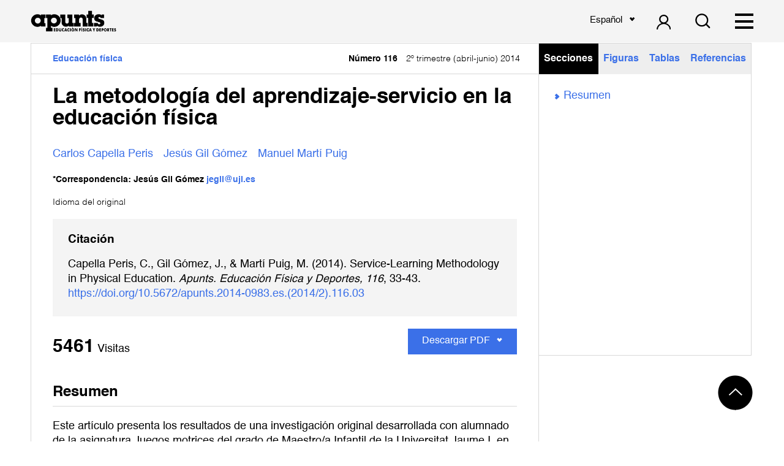

--- FILE ---
content_type: text/html; charset=UTF-8
request_url: https://revista-apunts.com/la-metodologia-del-aprendizaje-servicio-en-la-educacion-fisica/
body_size: 48577
content:
<!DOCTYPE html>
<html lang="es" prefix="og: https://ogp.me/ns#">
    <head>
        <meta charset='utf-8'>
        <meta name="viewport" content="width=device-width, initial-scale=1.0">

        <link href="https://fonts.googleapis.com/css?family=Titillium+Web&display=swap" rel="stylesheet">

        <link rel="shortcut icon" href="https://revista-apunts.com/wp-content/uploads/2020/10/a.png">

        <title>La metodología del aprendizaje-servicio en la educación física - INEFC</title>
        <link rel="alternate" hreflang="ca" href="https://revista-apunts.com/ca/la-metodologia-de-laprenentatge-servei-en-leducacio-fisica/" />
<link rel="alternate" hreflang="es" href="https://revista-apunts.com/la-metodologia-del-aprendizaje-servicio-en-la-educacion-fisica/" />
<link rel="alternate" hreflang="en" href="https://revista-apunts.com/en/service-learning-methodology-in-physical-education/" />

<!-- Search Engine Optimization by Rank Math - https://rankmath.com/ -->
<meta name="description" content="Este artículo presenta los resultados de una investigación original desarrollada con alumnado de la asignatura Juegos motrices del grado de Maestro/a Infantil"/>
<meta name="robots" content="index, follow, max-snippet:-1, max-video-preview:-1, max-image-preview:large"/>
<link rel="canonical" href="https://revista-apunts.com/la-metodologia-del-aprendizaje-servicio-en-la-educacion-fisica/" />
<meta property="og:locale" content="es_ES" />
<meta property="og:type" content="article" />
<meta property="og:title" content="La metodología del aprendizaje-servicio en la educación física - INEFC" />
<meta property="og:description" content="Este artículo presenta los resultados de una investigación original desarrollada con alumnado de la asignatura Juegos motrices del grado de Maestro/a Infantil" />
<meta property="og:url" content="https://revista-apunts.com/la-metodologia-del-aprendizaje-servicio-en-la-educacion-fisica/" />
<meta property="og:site_name" content="INEFC" />
<meta property="article:tag" content="actitud crítica y reflexiva" />
<meta property="article:tag" content="aprendizaje-servicio" />
<meta property="article:tag" content="educación física" />
<meta property="article:tag" content="historias de vida" />
<meta property="article:section" content="Educación física" />
<meta property="og:updated_time" content="2020-11-25T10:13:13+00:00" />
<meta property="article:published_time" content="2020-10-27T10:57:26+00:00" />
<meta property="article:modified_time" content="2020-11-25T10:13:13+00:00" />
<meta name="twitter:card" content="summary_large_image" />
<meta name="twitter:title" content="La metodología del aprendizaje-servicio en la educación física - INEFC" />
<meta name="twitter:description" content="Este artículo presenta los resultados de una investigación original desarrollada con alumnado de la asignatura Juegos motrices del grado de Maestro/a Infantil" />
<meta name="twitter:creator" content="@doc_inefc" />
<meta name="twitter:label1" content="Written by" />
<meta name="twitter:data1" content="doc_inefc" />
<meta name="twitter:label2" content="Time to read" />
<meta name="twitter:data2" content="Less than a minute" />
<script type="application/ld+json" class="rank-math-schema">{"@context":"https://schema.org","@graph":[{"@type":["CollegeorUniversity","Organization"],"@id":"https://revista-apunts.com/#organization","name":"INEFC","url":"https://revista-apunts.com","logo":{"@type":"ImageObject","@id":"https://revista-apunts.com/#logo","url":"https://revista-apunts.com/wp-content/uploads/2020/10/apunts-a.jpg","contentUrl":"https://revista-apunts.com/wp-content/uploads/2020/10/apunts-a.jpg","caption":"INEFC","inLanguage":"es","width":"1080","height":"1080"},"openingHours":["Monday,Tuesday,Wednesday,Thursday,Friday,Saturday,Sunday 09:00-17:00"]},{"@type":"WebSite","@id":"https://revista-apunts.com/#website","url":"https://revista-apunts.com","name":"INEFC","publisher":{"@id":"https://revista-apunts.com/#organization"},"inLanguage":"es"},{"@type":"WebPage","@id":"https://revista-apunts.com/la-metodologia-del-aprendizaje-servicio-en-la-educacion-fisica/#webpage","url":"https://revista-apunts.com/la-metodologia-del-aprendizaje-servicio-en-la-educacion-fisica/","name":"La metodolog\u00eda del aprendizaje-servicio en la educaci\u00f3n f\u00edsica - INEFC","datePublished":"2020-10-27T10:57:26+00:00","dateModified":"2020-11-25T10:13:13+00:00","isPartOf":{"@id":"https://revista-apunts.com/#website"},"inLanguage":"es"},{"@type":"Person","@id":"https://revista-apunts.com/author/doc_inefc/","name":"doc_inefc","url":"https://revista-apunts.com/author/doc_inefc/","image":{"@type":"ImageObject","@id":"https://secure.gravatar.com/avatar/70ef16c6607be0d2505e3f5ef30e0bea?s=96&amp;d=mm&amp;r=g","url":"https://secure.gravatar.com/avatar/70ef16c6607be0d2505e3f5ef30e0bea?s=96&amp;d=mm&amp;r=g","caption":"doc_inefc","inLanguage":"es"},"sameAs":["https://revista-apunts.com","https://twitter.com/doc_inefc"],"worksFor":{"@id":"https://revista-apunts.com/#organization"}},{"@type":"BlogPosting","headline":"La metodolog\u00eda del aprendizaje-servicio en la educaci\u00f3n f\u00edsica - INEFC","datePublished":"2020-10-27T10:57:26+00:00","dateModified":"2020-11-25T10:13:13+00:00","articleSection":"Educaci\u00f3n f\u00edsica","author":{"@id":"https://revista-apunts.com/author/doc_inefc/","name":"doc_inefc"},"publisher":{"@id":"https://revista-apunts.com/#organization"},"description":"Este art\u00edculo presenta los resultados de una investigaci\u00f3n original desarrollada con alumnado de la asignatura Juegos motrices del grado de Maestro/a Infantil","name":"La metodolog\u00eda del aprendizaje-servicio en la educaci\u00f3n f\u00edsica - INEFC","@id":"https://revista-apunts.com/la-metodologia-del-aprendizaje-servicio-en-la-educacion-fisica/#richSnippet","isPartOf":{"@id":"https://revista-apunts.com/la-metodologia-del-aprendizaje-servicio-en-la-educacion-fisica/#webpage"},"inLanguage":"es","mainEntityOfPage":{"@id":"https://revista-apunts.com/la-metodologia-del-aprendizaje-servicio-en-la-educacion-fisica/#webpage"}}]}</script>
<!-- /Rank Math WordPress SEO plugin -->

<link rel='dns-prefetch' href='//cdn.jsdelivr.net' />
<link rel="alternate" type="application/rss+xml" title="INEFC &raquo; Comentario La metodología del aprendizaje-servicio en la educación física del feed" href="https://revista-apunts.com/la-metodologia-del-aprendizaje-servicio-en-la-educacion-fisica/feed/" />
<script type="text/javascript">
window._wpemojiSettings = {"baseUrl":"https:\/\/s.w.org\/images\/core\/emoji\/14.0.0\/72x72\/","ext":".png","svgUrl":"https:\/\/s.w.org\/images\/core\/emoji\/14.0.0\/svg\/","svgExt":".svg","source":{"concatemoji":"https:\/\/revista-apunts.com\/wp-includes\/js\/wp-emoji-release.min.js?ver=6.3.5"}};
/*! This file is auto-generated */
!function(i,n){var o,s,e;function c(e){try{var t={supportTests:e,timestamp:(new Date).valueOf()};sessionStorage.setItem(o,JSON.stringify(t))}catch(e){}}function p(e,t,n){e.clearRect(0,0,e.canvas.width,e.canvas.height),e.fillText(t,0,0);var t=new Uint32Array(e.getImageData(0,0,e.canvas.width,e.canvas.height).data),r=(e.clearRect(0,0,e.canvas.width,e.canvas.height),e.fillText(n,0,0),new Uint32Array(e.getImageData(0,0,e.canvas.width,e.canvas.height).data));return t.every(function(e,t){return e===r[t]})}function u(e,t,n){switch(t){case"flag":return n(e,"\ud83c\udff3\ufe0f\u200d\u26a7\ufe0f","\ud83c\udff3\ufe0f\u200b\u26a7\ufe0f")?!1:!n(e,"\ud83c\uddfa\ud83c\uddf3","\ud83c\uddfa\u200b\ud83c\uddf3")&&!n(e,"\ud83c\udff4\udb40\udc67\udb40\udc62\udb40\udc65\udb40\udc6e\udb40\udc67\udb40\udc7f","\ud83c\udff4\u200b\udb40\udc67\u200b\udb40\udc62\u200b\udb40\udc65\u200b\udb40\udc6e\u200b\udb40\udc67\u200b\udb40\udc7f");case"emoji":return!n(e,"\ud83e\udef1\ud83c\udffb\u200d\ud83e\udef2\ud83c\udfff","\ud83e\udef1\ud83c\udffb\u200b\ud83e\udef2\ud83c\udfff")}return!1}function f(e,t,n){var r="undefined"!=typeof WorkerGlobalScope&&self instanceof WorkerGlobalScope?new OffscreenCanvas(300,150):i.createElement("canvas"),a=r.getContext("2d",{willReadFrequently:!0}),o=(a.textBaseline="top",a.font="600 32px Arial",{});return e.forEach(function(e){o[e]=t(a,e,n)}),o}function t(e){var t=i.createElement("script");t.src=e,t.defer=!0,i.head.appendChild(t)}"undefined"!=typeof Promise&&(o="wpEmojiSettingsSupports",s=["flag","emoji"],n.supports={everything:!0,everythingExceptFlag:!0},e=new Promise(function(e){i.addEventListener("DOMContentLoaded",e,{once:!0})}),new Promise(function(t){var n=function(){try{var e=JSON.parse(sessionStorage.getItem(o));if("object"==typeof e&&"number"==typeof e.timestamp&&(new Date).valueOf()<e.timestamp+604800&&"object"==typeof e.supportTests)return e.supportTests}catch(e){}return null}();if(!n){if("undefined"!=typeof Worker&&"undefined"!=typeof OffscreenCanvas&&"undefined"!=typeof URL&&URL.createObjectURL&&"undefined"!=typeof Blob)try{var e="postMessage("+f.toString()+"("+[JSON.stringify(s),u.toString(),p.toString()].join(",")+"));",r=new Blob([e],{type:"text/javascript"}),a=new Worker(URL.createObjectURL(r),{name:"wpTestEmojiSupports"});return void(a.onmessage=function(e){c(n=e.data),a.terminate(),t(n)})}catch(e){}c(n=f(s,u,p))}t(n)}).then(function(e){for(var t in e)n.supports[t]=e[t],n.supports.everything=n.supports.everything&&n.supports[t],"flag"!==t&&(n.supports.everythingExceptFlag=n.supports.everythingExceptFlag&&n.supports[t]);n.supports.everythingExceptFlag=n.supports.everythingExceptFlag&&!n.supports.flag,n.DOMReady=!1,n.readyCallback=function(){n.DOMReady=!0}}).then(function(){return e}).then(function(){var e;n.supports.everything||(n.readyCallback(),(e=n.source||{}).concatemoji?t(e.concatemoji):e.wpemoji&&e.twemoji&&(t(e.twemoji),t(e.wpemoji)))}))}((window,document),window._wpemojiSettings);
</script>
<style type="text/css">
img.wp-smiley,
img.emoji {
	display: inline !important;
	border: none !important;
	box-shadow: none !important;
	height: 1em !important;
	width: 1em !important;
	margin: 0 0.07em !important;
	vertical-align: -0.1em !important;
	background: none !important;
	padding: 0 !important;
}
</style>
	<link rel='stylesheet' id='wp-quicklatex-format-css' href='https://revista-apunts.com/wp-content/plugins/wp-quicklatex/css/quicklatex-format.css?ver=6.3.5' type='text/css' media='all' />
<link rel='stylesheet' id='wp-block-library-css' href='https://revista-apunts.com/wp-includes/css/dist/block-library/style.min.css?ver=6.3.5' type='text/css' media='all' />
<style id='rank-math-toc-block-style-inline-css' type='text/css'>
.wp-block-rank-math-toc-block nav ol{counter-reset:item}.wp-block-rank-math-toc-block nav ol li{display:block}.wp-block-rank-math-toc-block nav ol li:before{content:counters(item, ".") " ";counter-increment:item}

</style>
<link rel='stylesheet' id='editorskit-frontend-css' href='https://revista-apunts.com/wp-content/plugins/block-options/build/style.build.css?ver=new' type='text/css' media='all' />
<style id='classic-theme-styles-inline-css' type='text/css'>
/*! This file is auto-generated */
.wp-block-button__link{color:#fff;background-color:#32373c;border-radius:9999px;box-shadow:none;text-decoration:none;padding:calc(.667em + 2px) calc(1.333em + 2px);font-size:1.125em}.wp-block-file__button{background:#32373c;color:#fff;text-decoration:none}
</style>
<style id='global-styles-inline-css' type='text/css'>
body{--wp--preset--color--black: #000000;--wp--preset--color--cyan-bluish-gray: #abb8c3;--wp--preset--color--white: #ffffff;--wp--preset--color--pale-pink: #f78da7;--wp--preset--color--vivid-red: #cf2e2e;--wp--preset--color--luminous-vivid-orange: #ff6900;--wp--preset--color--luminous-vivid-amber: #fcb900;--wp--preset--color--light-green-cyan: #7bdcb5;--wp--preset--color--vivid-green-cyan: #00d084;--wp--preset--color--pale-cyan-blue: #8ed1fc;--wp--preset--color--vivid-cyan-blue: #0693e3;--wp--preset--color--vivid-purple: #9b51e0;--wp--preset--gradient--vivid-cyan-blue-to-vivid-purple: linear-gradient(135deg,rgba(6,147,227,1) 0%,rgb(155,81,224) 100%);--wp--preset--gradient--light-green-cyan-to-vivid-green-cyan: linear-gradient(135deg,rgb(122,220,180) 0%,rgb(0,208,130) 100%);--wp--preset--gradient--luminous-vivid-amber-to-luminous-vivid-orange: linear-gradient(135deg,rgba(252,185,0,1) 0%,rgba(255,105,0,1) 100%);--wp--preset--gradient--luminous-vivid-orange-to-vivid-red: linear-gradient(135deg,rgba(255,105,0,1) 0%,rgb(207,46,46) 100%);--wp--preset--gradient--very-light-gray-to-cyan-bluish-gray: linear-gradient(135deg,rgb(238,238,238) 0%,rgb(169,184,195) 100%);--wp--preset--gradient--cool-to-warm-spectrum: linear-gradient(135deg,rgb(74,234,220) 0%,rgb(151,120,209) 20%,rgb(207,42,186) 40%,rgb(238,44,130) 60%,rgb(251,105,98) 80%,rgb(254,248,76) 100%);--wp--preset--gradient--blush-light-purple: linear-gradient(135deg,rgb(255,206,236) 0%,rgb(152,150,240) 100%);--wp--preset--gradient--blush-bordeaux: linear-gradient(135deg,rgb(254,205,165) 0%,rgb(254,45,45) 50%,rgb(107,0,62) 100%);--wp--preset--gradient--luminous-dusk: linear-gradient(135deg,rgb(255,203,112) 0%,rgb(199,81,192) 50%,rgb(65,88,208) 100%);--wp--preset--gradient--pale-ocean: linear-gradient(135deg,rgb(255,245,203) 0%,rgb(182,227,212) 50%,rgb(51,167,181) 100%);--wp--preset--gradient--electric-grass: linear-gradient(135deg,rgb(202,248,128) 0%,rgb(113,206,126) 100%);--wp--preset--gradient--midnight: linear-gradient(135deg,rgb(2,3,129) 0%,rgb(40,116,252) 100%);--wp--preset--font-size--small: 13px;--wp--preset--font-size--medium: 20px;--wp--preset--font-size--large: 36px;--wp--preset--font-size--x-large: 42px;--wp--preset--spacing--20: 0.44rem;--wp--preset--spacing--30: 0.67rem;--wp--preset--spacing--40: 1rem;--wp--preset--spacing--50: 1.5rem;--wp--preset--spacing--60: 2.25rem;--wp--preset--spacing--70: 3.38rem;--wp--preset--spacing--80: 5.06rem;--wp--preset--shadow--natural: 6px 6px 9px rgba(0, 0, 0, 0.2);--wp--preset--shadow--deep: 12px 12px 50px rgba(0, 0, 0, 0.4);--wp--preset--shadow--sharp: 6px 6px 0px rgba(0, 0, 0, 0.2);--wp--preset--shadow--outlined: 6px 6px 0px -3px rgba(255, 255, 255, 1), 6px 6px rgba(0, 0, 0, 1);--wp--preset--shadow--crisp: 6px 6px 0px rgba(0, 0, 0, 1);}:where(.is-layout-flex){gap: 0.5em;}:where(.is-layout-grid){gap: 0.5em;}body .is-layout-flow > .alignleft{float: left;margin-inline-start: 0;margin-inline-end: 2em;}body .is-layout-flow > .alignright{float: right;margin-inline-start: 2em;margin-inline-end: 0;}body .is-layout-flow > .aligncenter{margin-left: auto !important;margin-right: auto !important;}body .is-layout-constrained > .alignleft{float: left;margin-inline-start: 0;margin-inline-end: 2em;}body .is-layout-constrained > .alignright{float: right;margin-inline-start: 2em;margin-inline-end: 0;}body .is-layout-constrained > .aligncenter{margin-left: auto !important;margin-right: auto !important;}body .is-layout-constrained > :where(:not(.alignleft):not(.alignright):not(.alignfull)){max-width: var(--wp--style--global--content-size);margin-left: auto !important;margin-right: auto !important;}body .is-layout-constrained > .alignwide{max-width: var(--wp--style--global--wide-size);}body .is-layout-flex{display: flex;}body .is-layout-flex{flex-wrap: wrap;align-items: center;}body .is-layout-flex > *{margin: 0;}body .is-layout-grid{display: grid;}body .is-layout-grid > *{margin: 0;}:where(.wp-block-columns.is-layout-flex){gap: 2em;}:where(.wp-block-columns.is-layout-grid){gap: 2em;}:where(.wp-block-post-template.is-layout-flex){gap: 1.25em;}:where(.wp-block-post-template.is-layout-grid){gap: 1.25em;}.has-black-color{color: var(--wp--preset--color--black) !important;}.has-cyan-bluish-gray-color{color: var(--wp--preset--color--cyan-bluish-gray) !important;}.has-white-color{color: var(--wp--preset--color--white) !important;}.has-pale-pink-color{color: var(--wp--preset--color--pale-pink) !important;}.has-vivid-red-color{color: var(--wp--preset--color--vivid-red) !important;}.has-luminous-vivid-orange-color{color: var(--wp--preset--color--luminous-vivid-orange) !important;}.has-luminous-vivid-amber-color{color: var(--wp--preset--color--luminous-vivid-amber) !important;}.has-light-green-cyan-color{color: var(--wp--preset--color--light-green-cyan) !important;}.has-vivid-green-cyan-color{color: var(--wp--preset--color--vivid-green-cyan) !important;}.has-pale-cyan-blue-color{color: var(--wp--preset--color--pale-cyan-blue) !important;}.has-vivid-cyan-blue-color{color: var(--wp--preset--color--vivid-cyan-blue) !important;}.has-vivid-purple-color{color: var(--wp--preset--color--vivid-purple) !important;}.has-black-background-color{background-color: var(--wp--preset--color--black) !important;}.has-cyan-bluish-gray-background-color{background-color: var(--wp--preset--color--cyan-bluish-gray) !important;}.has-white-background-color{background-color: var(--wp--preset--color--white) !important;}.has-pale-pink-background-color{background-color: var(--wp--preset--color--pale-pink) !important;}.has-vivid-red-background-color{background-color: var(--wp--preset--color--vivid-red) !important;}.has-luminous-vivid-orange-background-color{background-color: var(--wp--preset--color--luminous-vivid-orange) !important;}.has-luminous-vivid-amber-background-color{background-color: var(--wp--preset--color--luminous-vivid-amber) !important;}.has-light-green-cyan-background-color{background-color: var(--wp--preset--color--light-green-cyan) !important;}.has-vivid-green-cyan-background-color{background-color: var(--wp--preset--color--vivid-green-cyan) !important;}.has-pale-cyan-blue-background-color{background-color: var(--wp--preset--color--pale-cyan-blue) !important;}.has-vivid-cyan-blue-background-color{background-color: var(--wp--preset--color--vivid-cyan-blue) !important;}.has-vivid-purple-background-color{background-color: var(--wp--preset--color--vivid-purple) !important;}.has-black-border-color{border-color: var(--wp--preset--color--black) !important;}.has-cyan-bluish-gray-border-color{border-color: var(--wp--preset--color--cyan-bluish-gray) !important;}.has-white-border-color{border-color: var(--wp--preset--color--white) !important;}.has-pale-pink-border-color{border-color: var(--wp--preset--color--pale-pink) !important;}.has-vivid-red-border-color{border-color: var(--wp--preset--color--vivid-red) !important;}.has-luminous-vivid-orange-border-color{border-color: var(--wp--preset--color--luminous-vivid-orange) !important;}.has-luminous-vivid-amber-border-color{border-color: var(--wp--preset--color--luminous-vivid-amber) !important;}.has-light-green-cyan-border-color{border-color: var(--wp--preset--color--light-green-cyan) !important;}.has-vivid-green-cyan-border-color{border-color: var(--wp--preset--color--vivid-green-cyan) !important;}.has-pale-cyan-blue-border-color{border-color: var(--wp--preset--color--pale-cyan-blue) !important;}.has-vivid-cyan-blue-border-color{border-color: var(--wp--preset--color--vivid-cyan-blue) !important;}.has-vivid-purple-border-color{border-color: var(--wp--preset--color--vivid-purple) !important;}.has-vivid-cyan-blue-to-vivid-purple-gradient-background{background: var(--wp--preset--gradient--vivid-cyan-blue-to-vivid-purple) !important;}.has-light-green-cyan-to-vivid-green-cyan-gradient-background{background: var(--wp--preset--gradient--light-green-cyan-to-vivid-green-cyan) !important;}.has-luminous-vivid-amber-to-luminous-vivid-orange-gradient-background{background: var(--wp--preset--gradient--luminous-vivid-amber-to-luminous-vivid-orange) !important;}.has-luminous-vivid-orange-to-vivid-red-gradient-background{background: var(--wp--preset--gradient--luminous-vivid-orange-to-vivid-red) !important;}.has-very-light-gray-to-cyan-bluish-gray-gradient-background{background: var(--wp--preset--gradient--very-light-gray-to-cyan-bluish-gray) !important;}.has-cool-to-warm-spectrum-gradient-background{background: var(--wp--preset--gradient--cool-to-warm-spectrum) !important;}.has-blush-light-purple-gradient-background{background: var(--wp--preset--gradient--blush-light-purple) !important;}.has-blush-bordeaux-gradient-background{background: var(--wp--preset--gradient--blush-bordeaux) !important;}.has-luminous-dusk-gradient-background{background: var(--wp--preset--gradient--luminous-dusk) !important;}.has-pale-ocean-gradient-background{background: var(--wp--preset--gradient--pale-ocean) !important;}.has-electric-grass-gradient-background{background: var(--wp--preset--gradient--electric-grass) !important;}.has-midnight-gradient-background{background: var(--wp--preset--gradient--midnight) !important;}.has-small-font-size{font-size: var(--wp--preset--font-size--small) !important;}.has-medium-font-size{font-size: var(--wp--preset--font-size--medium) !important;}.has-large-font-size{font-size: var(--wp--preset--font-size--large) !important;}.has-x-large-font-size{font-size: var(--wp--preset--font-size--x-large) !important;}
.wp-block-navigation a:where(:not(.wp-element-button)){color: inherit;}
:where(.wp-block-post-template.is-layout-flex){gap: 1.25em;}:where(.wp-block-post-template.is-layout-grid){gap: 1.25em;}
:where(.wp-block-columns.is-layout-flex){gap: 2em;}:where(.wp-block-columns.is-layout-grid){gap: 2em;}
.wp-block-pullquote{font-size: 1.5em;line-height: 1.6;}
</style>
<link rel='stylesheet' id='contact-form-7-css' href='https://revista-apunts.com/wp-content/plugins/contact-form-7/includes/css/styles.css?ver=5.9.2' type='text/css' media='all' />
<link rel='stylesheet' id='wpsm_counter-font-awesome-front-css' href='https://revista-apunts.com/wp-content/plugins/counter-number-showcase/assets/css/font-awesome/css/font-awesome.min.css?ver=6.3.5' type='text/css' media='all' />
<link rel='stylesheet' id='wpsm_counter_bootstrap-front-css' href='https://revista-apunts.com/wp-content/plugins/counter-number-showcase/assets/css/bootstrap-front.css?ver=6.3.5' type='text/css' media='all' />
<link rel='stylesheet' id='wpsm_counter_column-css' href='https://revista-apunts.com/wp-content/plugins/counter-number-showcase/assets/css/counter-column.css?ver=6.3.5' type='text/css' media='all' />
<link rel='stylesheet' id='select2css-css' href='https://cdn.jsdelivr.net/npm/select2@4.0.13/dist/css/select2.min.css?ver=1.0.0' type='text/css' media='all' />
<link rel='stylesheet' id='fonts-css' href='https://revista-apunts.com/wp-content/themes/doc-theme/css/fonts/fonts.css?ver=1.0.1' type='text/css' media='all' />
<link rel='stylesheet' id='estilcss-css' href='https://revista-apunts.com/wp-content/themes/doc-theme/css/estil.css?ver=1.6.00' type='text/css' media='all' />
<link rel='stylesheet' id='responsive-css' href='https://revista-apunts.com/wp-content/themes/doc-theme/css/responsive.css?ver=1.6.00' type='text/css' media='all' />
<link rel='stylesheet' id='tablepress-default-css' href='https://revista-apunts.com/wp-content/plugins/tablepress/css/build/default.css?ver=2.3.2' type='text/css' media='all' />
<script type='text/javascript' src='https://revista-apunts.com/wp-includes/js/jquery/jquery.min.js?ver=3.7.0' id='jquery-core-js'></script>
<script type='text/javascript' src='https://revista-apunts.com/wp-includes/js/jquery/jquery-migrate.min.js?ver=3.4.1' id='jquery-migrate-js'></script>
<script type='text/javascript' src='https://revista-apunts.com/wp-content/plugins/wp-quicklatex/js/wp-quicklatex-frontend.js?ver=1.0' id='wp-quicklatex-frontend-js'></script>
<link rel="https://api.w.org/" href="https://revista-apunts.com/wp-json/" /><link rel="alternate" type="application/json" href="https://revista-apunts.com/wp-json/wp/v2/posts/9928" /><link rel="EditURI" type="application/rsd+xml" title="RSD" href="https://revista-apunts.com/xmlrpc.php?rsd" />
<meta name="generator" content="WordPress 6.3.5" />
<link rel='shortlink' href='https://revista-apunts.com/?p=9928' />
<link rel="alternate" type="application/json+oembed" href="https://revista-apunts.com/wp-json/oembed/1.0/embed?url=https%3A%2F%2Frevista-apunts.com%2Fla-metodologia-del-aprendizaje-servicio-en-la-educacion-fisica%2F" />
<link rel="alternate" type="text/xml+oembed" href="https://revista-apunts.com/wp-json/oembed/1.0/embed?url=https%3A%2F%2Frevista-apunts.com%2Fla-metodologia-del-aprendizaje-servicio-en-la-educacion-fisica%2F&#038;format=xml" />
<meta name="generator" content="WPML ver:4.2.4 stt:8,1,2;" />
<style type="text/css">.blue-message {
background: none repeat scroll 0 0 #3399ff;
color: #ffffff;
text-shadow: none;
font-size: 14px;
line-height: 24px;
padding: 10px;
} 
.green-message {
background: none repeat scroll 0 0 #8cc14c;
color: #ffffff;
text-shadow: none;
font-size: 14px;
line-height: 24px;
padding: 10px;
} 
.orange-message {
background: none repeat scroll 0 0 #faa732;
color: #ffffff;
text-shadow: none;
font-size: 14px;
line-height: 24px;
padding: 10px;
} 
.red-message {
background: none repeat scroll 0 0 #da4d31;
color: #ffffff;
text-shadow: none;
font-size: 14px;
line-height: 24px;
padding: 10px;
} 
.grey-message {
background: none repeat scroll 0 0 #53555c;
color: #ffffff;
text-shadow: none;
font-size: 14px;
line-height: 24px;
padding: 10px;
} 
.left-block {
background: none repeat scroll 0 0px, radial-gradient(ellipse at center center, #ffffff 0%, #f2f2f2 100%) repeat scroll 0 0 rgba(0, 0, 0, 0);
color: #8b8e97;
padding: 10px;
margin: 10px;
float: left;
} 
.right-block {
background: none repeat scroll 0 0px, radial-gradient(ellipse at center center, #ffffff 0%, #f2f2f2 100%) repeat scroll 0 0 rgba(0, 0, 0, 0);
color: #8b8e97;
padding: 10px;
margin: 10px;
float: right;
} 
.blockquotes {
background: none;
border-left: 5px solid #f1f1f1;
color: #8B8E97;
font-size: 14px;
font-style: italic;
line-height: 22px;
padding-left: 15px;
padding: 10px;
width: 60%;
float: left;
} 
.select2-selection--single {
margin: 10px auto 0 auto;
width: 100%;
max-width: 300px;
background-color: #ffffff!important;
border: solid 1px #2D4593!important;
border-radius: 3px!important;
} 
.select2-selection__rendered {
color: #000000!important;
} 
.wpcf7-list-item {
margin: 0 0 0 10px!important;
} 
</style><link rel="icon" href="https://revista-apunts.com/wp-content/uploads/2020/10/cropped-apunts-a-32x32.jpg" sizes="32x32" />
<link rel="icon" href="https://revista-apunts.com/wp-content/uploads/2020/10/cropped-apunts-a-192x192.jpg" sizes="192x192" />
<link rel="apple-touch-icon" href="https://revista-apunts.com/wp-content/uploads/2020/10/cropped-apunts-a-180x180.jpg" />
<meta name="msapplication-TileImage" content="https://revista-apunts.com/wp-content/uploads/2020/10/cropped-apunts-a-270x270.jpg" />
		<style type="text/css" id="wp-custom-css">
			.icons-column .wp-block-column img{
	height: 25px !important;
	width: 25px !important;
	
}
.icons-column{
	gap: 0 !important;
}

.home-intro .revista .info .logos{
	flex-flow: column wrap;
}
/* Eliminar elementos añadidos por QuickLaTeX */
.formula-limpia .quicklatex-title,
.formula-limpia .quicklatex-copy-button,
.formula-limpia .quicklatex-footer,
.formula-limpia .quicklatex-more,
.formula-limpia .quicklatex-url,
.formula-limpia .figure-title,
.formula-limpia .viewfullsize {
  display: none !important;
}

/* Estilo base para centrar y espaciar la fórmula */
.formula-limpia {
  text-align: center;
  padding: 1em 0;
}

/* Estilo para la fórmula (imagen) en pantallas grandes */
.formula-limpia img.ql-img-inline-formula {
  display: inline-block;
  height: auto !important;
  width: auto !important;
  max-width: 100%;
  transform: scale(1.5);
  transform-origin: center;
}

/* Adaptación para pantallas pequeñas */
@media screen and (max-width: 768px) {
  .formula-limpia img.ql-img-inline-formula {
    transform: scale(1.2); /* Tamaño más pequeño en móviles */
  }

		</style>
		        <!-- Global site tag (gtag.js) - Google Analytics -->
        <script async src="https://www.googletagmanager.com/gtag/js?id=UA-166974876-8"></script>
        <script>
            window.dataLayer = window.dataLayer || [];
            function gtag(){dataLayer.push(arguments);}
            gtag('js', new Date());

            gtag('config', 'UA-166974876-8');
        </script>
    </head>

    <body data-rsssl=1 class="post-template-default single single-post postid-9928 single-format-standard">

    <nav id="header">
        <div class=" max-width-wide padding-sides">
            <div class="flex-row">
                <div class="logo">
                                        <a href="https://revista-apunts.com">
                        <img width="519" height="130" src="https://revista-apunts.com/wp-content/uploads/2020/05/LOGO-APUNTS-v2-2.png" class="attachment-full size-full" alt="Revista apunts" decoding="async" fetchpriority="high" srcset="https://revista-apunts.com/wp-content/uploads/2020/05/LOGO-APUNTS-v2-2.png 519w, https://revista-apunts.com/wp-content/uploads/2020/05/LOGO-APUNTS-v2-2-300x75.png 300w" sizes="(max-width: 519px) 100vw, 519px" /> 
                    </a>
                </div>

                <div id="main-menu">
                    <div class="menu-primary-container"><ul id="menu-primary" class="menu"><li id="menu-item-463" class="menu-item menu-item-type-post_type menu-item-object-page menu-item-463"><a href="https://revista-apunts.com/tematica/">Revista</a></li>
<li id="menu-item-23" class="menu-item menu-item-type-post_type menu-item-object-page menu-item-23"><a href="https://revista-apunts.com/equipo-editorial/">Equipo Editorial</a></li>
<li id="menu-item-22" class="menu-item menu-item-type-post_type menu-item-object-page menu-item-22"><a href="https://revista-apunts.com/indexacion/">Indexación</a></li>
<li id="menu-item-21" class="menu-item menu-item-type-post_type menu-item-object-page menu-item-21"><a href="https://revista-apunts.com/normas-de-publicacion/">Normas de publicación</a></li>
<li id="menu-item-44442" class="menu-item menu-item-type-post_type menu-item-object-page menu-item-44442"><a href="https://revista-apunts.com/envio-de-material/">Enviar artículo</a></li>
<li id="menu-item-25" class="menu-item menu-item-type-post_type menu-item-object-page current_page_parent menu-item-25"><a href="https://revista-apunts.com/consultar-archivo/">Consultar Archivo</a></li>
</ul></div> 
                </div>

                <div class="language">
                    <div class="dropdown"><div class="dropbtn">Español</div><div class="dropdown-content"><a lang="ca" href="https://revista-apunts.com/ca/la-metodologia-de-laprenentatge-servei-en-leducacio-fisica/">Català</a><a lang="en" href="https://revista-apunts.com/en/service-learning-methodology-in-physical-education/">English</a></div></div>                </div>

                
                <a href="https://revista-apunts.com/envio-de-material/" class="login login-button margin-left">
                    <img width="17" height="18" src="https://revista-apunts.com/wp-content/uploads/2020/04/Group.svg" class="attachment-full size-full" alt="Usuario" decoding="async" />                </a>
                
                                <a class="search-button margin-left" href="https://revista-apunts.com/consultar-archivo//#search">
                    <svg alt="busqueda" role="img" width="18px" height="18px" viewBox="0 0 18 18" version="1.1" xmlns="http://www.w3.org/2000/svg" xmlns:xlink="http://www.w3.org/1999/xlink">
                        <title>busqueda</title>
                        <g id="Page-1" stroke="none" stroke-width="1" fill="none" fill-rule="evenodd">
                            <g id="01-Desktop-HD---home" transform="translate(-1366.000000, -41.000000)" fill="#000000" fill-rule="nonzero">
                                <path d="M1375.772,53.878248 C1379.0455,53.878248 1381.6992,51.2245488 1381.6992,47.9510449 C1381.6992,44.6775411 1379.0455,42.0238419 1375.772,42.0238419 C1372.49849,42.0238419 1369.84479,44.6775411 1369.84479,47.9510449 C1369.84479,51.2245488 1372.49849,53.878248 1375.772,53.878248 Z M1375.06113,55.5390169 C1371.18564,55.1805154 1368.15131,51.9201332 1368.15131,47.9510449 C1368.15131,43.7422542 1371.56321,40.3303553 1375.772,40.3303553 C1379.98079,40.3303553 1383.39269,43.7422542 1383.39269,47.9510449 C1383.39269,51.7924389 1380.55046,54.9699945 1376.85423,55.4954778 L1376.85423,60.3197498 C1376.85423,60.8134311 1376.45628,61.2136388 1375.95768,61.2136388 C1375.46253,61.2136388 1375.06113,60.8074684 1375.06113,60.3197498 L1375.06113,55.5390169 Z" id="Shape" transform="translate(1375.771997, 50.771997) rotate(-45.000000) translate(-1375.771997, -50.771997) "></path>
                            </g>
                        </g>
                    </svg>
                </a>
                
                <div id="menu-button" class="margin-left">
                    <div class="lineamenu"></div>
                    <div class="lineamenu"></div>
                    <div class="lineamenu"></div>
                </div>

            </div>
            <!-- <div class="language full">
                            </div> -->
        </div>
    </nav>

    <div id="side-menu">
        <div class="language">
            <div class="dropdown"><div class="dropbtn">Español</div><div class="dropdown-content"><a lang="ca" href="https://revista-apunts.com/ca/la-metodologia-de-laprenentatge-servei-en-leducacio-fisica/">Català</a><a lang="en" href="https://revista-apunts.com/en/service-learning-methodology-in-physical-education/">English</a></div></div>        </div>
        <div class="menu-primary-container"><ul id="menu-primary-1" class="menu"><li class="menu-item menu-item-type-post_type menu-item-object-page menu-item-463"><a href="https://revista-apunts.com/tematica/">Revista</a></li>
<li class="menu-item menu-item-type-post_type menu-item-object-page menu-item-23"><a href="https://revista-apunts.com/equipo-editorial/">Equipo Editorial</a></li>
<li class="menu-item menu-item-type-post_type menu-item-object-page menu-item-22"><a href="https://revista-apunts.com/indexacion/">Indexación</a></li>
<li class="menu-item menu-item-type-post_type menu-item-object-page menu-item-21"><a href="https://revista-apunts.com/normas-de-publicacion/">Normas de publicación</a></li>
<li class="menu-item menu-item-type-post_type menu-item-object-page menu-item-44442"><a href="https://revista-apunts.com/envio-de-material/">Enviar artículo</a></li>
<li class="menu-item menu-item-type-post_type menu-item-object-page current_page_parent menu-item-25"><a href="https://revista-apunts.com/consultar-archivo/">Consultar Archivo</a></li>
</ul></div> 
    </div>
    
    <div id="content" class="padding-sides">
        
        <div class="single-page flex-row">

            <div id="article" class="post-content-wrapper">
                <div class="article-info flex-row">
                                        <div class="categoria">
                        <a href="https://revista-apunts.com/category/educacion-fisica/">Educación física</a>
                    </div>

                    <a href="https://revista-apunts.com/revistes/116/"><strong>Número 116</strong>   2º trimestre (abril-junio) 2014 </a>                                    </div>
                <div class="post-content">

                    <div class="article-title">                       
                        <h1>La metodología del aprendizaje-servicio en la educación física</h1>                    </div>

                    <div class="autors">
                                                <div class="autor">
                            <p>
                                Carlos Capella Peris                            </p>
                                                    </div>
                                                    <div class="autor">
                            <p>
                                Jesús Gil Gómez                            </p>
                                                    </div>
                                                    <div class="autor">
                            <p>
                                Manuel Martí Puig                            </p>
                                                    </div>
                                                </div>

                                        <div class="extra-info">
                        <p>
                            *Correspondencia: Jesús Gil Gómez <a href=mailto:"jegil@uji.es">jegil@uji.es</a>                        </p>
                    </div>
                    
                    <div class="original-language">
                        Idioma del original                                            </div> 
                   

                                         
                    <div class="doi">
                        <h3>Citación</h3>
                        <p>Capella Peris, C., Gil Gómez, J., &amp; Martí Puig, M. (2014). Service-Learning Methodology in Physical Education. <em>Apunts. Educación Física y Deportes, 116</em>, 33-43. <a href="https://doi.org/10.5672/apunts.2014-0983.es.(2014/2).116.03">https://doi.org/10.5672/apunts.2014-0983.es.(2014/2).116.03</a></p>                    </div>
                    
                    <div class="flex-row">

                        <p class="views"><span class="quantity">5461</span>Visitas</p>
                        
                        
                        <div class="decarrega">
                            <div class="dropdown">
                                <div class="dropbtn">Descargar PDF</div>
                                <div class="dropdown-content">
                                <a target="_blank" rel="nofollow" href="https://revista-apunts.com/wp-content/uploads/2020/11/033-043-1.pdf">Català</a><a target="_blank" rel="nofollow" href="https://revista-apunts.com/wp-content/uploads/2020/10/033-043.pdf">Español</a><a target="_blank" rel="nofollow" href="https://revista-apunts.com/wp-content/uploads/2020/11/033-043-2.pdf">English</a>                                </div>
                            </div> 
                        </div>

                    </div>

                    
<h2 class="wp-block-heading" class="wp-block-heading" id="resumen">Resumen</h2>


<p>Este artículo presenta los resultados de una investigación original desarrollada con alumnado de la asignatura Juegos motrices del grado de Maestro/a Infantil de la Universitat Jaume I, en la que se ha utilizado la metodología del aprendizaje-servicio (APS). Se ha prestado un servicio directo a niños y niñas con diversidad funcional. Se han utilizado las historias de vida como herramienta de investigación para determinar si se han desarrollado habilidades prácticas y contenidos académicos en el ámbito de la enseñanza de la educación física (EF). Asimismo, se ha pretendido verificar si el uso del APS sirve para promover la capacidad crítica y reflexiva del alumnado. Tras el análisis de las entrevistas se obtuvieron cuatro categorías de resultados de ámbito académico: aspectos genéricos, aprendizajes de la práctica docente, efectos beneficiosos de la función docente y opiniones y críticas constructivas. Finalmente, concluimos que los programas formativos de APS son útiles para el desarrollo de habilidades prácticas y contenidos académicos en el ámbito de la EF, así como para fomentar la actitud crítica y reflexiva del alumnado.</p>

 <div class="tags"> <p><strong>Palabras clave:</strong> <span>actitud crítica y reflexiva</span>, <span>aprendizaje-servicio</span>, <span>educación física</span>, <span>historias de vida</span></p> </div> 

                    <div class="content-footer">
                        
                        
                        <a class="ris chevron right blue" href="https://revista-apunts.com/ris/generate?article=9928">Descargar RIS</a>

                         
                        <div class="doi">
                            <h3>Citación</h3>
                            <p>Capella Peris, C., Gil Gómez, J., &amp; Martí Puig, M. (2014). Service-Learning Methodology in Physical Education. <em>Apunts. Educación Física y Deportes, 116</em>, 33-43. <a href="https://doi.org/10.5672/apunts.2014-0983.es.(2014/2).116.03">https://doi.org/10.5672/apunts.2014-0983.es.(2014/2).116.03</a></p>                        </div>
                                            </div>

                    <div class="referencies-wrapper">
                                        </div>

                    <div class="extra-info">
                                                <p> ISSN: 1577-4015                                                                            <p>Recibido: 25 de enero de 2013                                                                            <p>Aceptado: 22 de noviembre de 2013                                                                            <p>Publicado: 1 de abril de 2014                                                                    </div>

                    <!-- <div class="return-to-top">
                        <a href="#article"><img width="59" height="59" src="https://revista-apunts.com/wp-content/uploads/2020/04/return-top.png" class="attachment-full size-full" alt="" decoding="async" loading="lazy" /></a>
                    </div> -->

                    <div class="copyright">
                        <p>Editado por:                        © Generalitat de Catalunya Departament de la Presidència Institut Nacional d’Educació Física de Catalunya (INEFC)                        
                                                <br>© Copyright Generalitat de Catalunya (INEFC). Este artículo está disponible en la url <a href="https://www.revista-apunts.com/" target="_blank" rel="nofollow">https://www.revista-apunts.com/</a> Este trabajo está bajo la licencia Creative Commons Attribution-NonCommercial-NoDerivatives 4.0 International License. Las imágenes u otro material de terceros en este artículo se incluyen en la licencia Creative Commons del artículo, a menos que se indique lo contrario en la línea de crédito. Si el material no está incluido en la licencia Creative Commons, los usuarios deberán obtener el permiso del titular de la licencia para reproducir el material. Para ver una copia de esta licencia, visite <a href="https://creativecommons.org/licenses/by-nc-nd/4.0/deed.es_ES" target="_blank" rel="nofollow">https://creativecommons.org/licenses/by-nc-nd/4.0/deed.es_ES</a></p>
                                            </div>
            
                </div>
            </div>

            <div class="sidebar">
                <div class="sidebar-wrapper">
    <div class="tabs flex-row">
        <div id="seccions" class="tab active">Secciones</div>
        <div id="figures" class="tab">Figuras</div>
        <div id="taules" class="tab">Tablas</div>
        <div id="referencies" class="tab">Referencias</div>
    </div>
    <div class="sidebar-posts">
        <div id="seccions-content" class="tab-content active">
            <a class="chevron right blue" href="#resumen">Resumen</a>        </div>
        <div id="figures-content" class="tab-content">
                    </div>
        <div id="referencies-content" class="tab-content">
                    </div>

        <div id="taules-content" class="tab-content">

        </div>

    </div>
</div>            </div>

        </div>



</div>
    <div class="return-to-top footer">
        <a href="#content"><img width="59" height="59" src="https://revista-apunts.com/wp-content/uploads/2020/04/return-top.png" class="attachment-full size-full" alt="Volver a inicio" decoding="async" loading="lazy" /></a>
    </div>
    <div id="footer">
        <div class="bottom-bar padding-sides">
            <div class="menu-footer-container"><ul id="menu-footer" class="menu"><li id="menu-item-35" class="menu-item menu-item-type-post_type menu-item-object-page menu-item-privacy-policy menu-item-35"><a rel="privacy-policy" href="https://revista-apunts.com/politica-privacidad/">Política de privacidad</a></li>
<li id="menu-item-32" class="menu-item menu-item-type-post_type menu-item-object-page menu-item-32"><a href="https://revista-apunts.com/cookies/">Cookies</a></li>
<li id="menu-item-33" class="menu-item menu-item-type-post_type menu-item-object-page menu-item-33"><a href="https://revista-apunts.com/contacto/">Contacto</a></li>
</ul></div>            <div class="flex-row">
                <div class="logos">
                    <a href="http://inefc.gencat.cat/ca/inici" target="_blank" rel="nofollow" class="footer-logo1">
                        <img width="500" height="60" src="https://revista-apunts.com/wp-content/uploads/2022/05/Logotip-horitzontal-amb-descriptor-footer.png" class="attachment-full size-full" alt="" decoding="async" loading="lazy" srcset="https://revista-apunts.com/wp-content/uploads/2022/05/Logotip-horitzontal-amb-descriptor-footer.png 500w, https://revista-apunts.com/wp-content/uploads/2022/05/Logotip-horitzontal-amb-descriptor-footer-300x36.png 300w" sizes="(max-width: 500px) 100vw, 500px" />                    </a>
                                        <a href="https://creativecommons.org/licenses/by-nc-sa/4.0/deed.es" target="_blank" rel="nofollow" class="footer-logo2">
                        <img width="403" height="141" src="https://revista-apunts.com/wp-content/uploads/2025/04/by-nc-sa.eu_.png" class="attachment-full size-full" alt="" decoding="async" loading="lazy" srcset="https://revista-apunts.com/wp-content/uploads/2025/04/by-nc-sa.eu_.png 403w, https://revista-apunts.com/wp-content/uploads/2025/04/by-nc-sa.eu_-300x105.png 300w" sizes="(max-width: 403px) 100vw, 403px" />                    </a>
                </div>
                <p class="legal-info">
                    © INEFC 2026 | ALGUNOS DERECHOS RESERVADOS ISSN DIGITAL: 2014-0983                </p>
            </div>
        </div>
    </div>

    <script type='text/javascript' src='https://revista-apunts.com/wp-content/plugins/contact-form-7/includes/swv/js/index.js?ver=5.9.2' id='swv-js'></script>
<script type='text/javascript' id='contact-form-7-js-extra'>
/* <![CDATA[ */
var wpcf7 = {"api":{"root":"https:\/\/revista-apunts.com\/wp-json\/","namespace":"contact-form-7\/v1"}};
/* ]]> */
</script>
<script type='text/javascript' src='https://revista-apunts.com/wp-content/plugins/contact-form-7/includes/js/index.js?ver=5.9.2' id='contact-form-7-js'></script>
<script type='text/javascript' src='https://revista-apunts.com/wp-content/plugins/counter-number-showcase/assets/js/bootstrap.js?ver=6.3.5' id='wpsm_count_bootstrap-js-front-js'></script>
<script type='text/javascript' src='https://revista-apunts.com/wp-content/plugins/counter-number-showcase/assets/js/counter_nscript.js?ver=6.3.5' id='wpsm-new_count_script3-js'></script>
<script type='text/javascript' src='https://revista-apunts.com/wp-content/plugins/counter-number-showcase/assets/js/waypoints.min.js?ver=6.3.5' id='wpsm-new_count_waypoints-js'></script>
<script type='text/javascript' src='https://revista-apunts.com/wp-content/plugins/counter-number-showcase/assets/js/jquery.counterup.min.js?ver=6.3.5' id='wpsm-new_count_script2-js'></script>
<script type='text/javascript' src='https://cdn.jsdelivr.net/npm/select2@4.0.13/dist/js/select2.min.js?ver=1.0.0' id='select2js-js'></script>
<script type='text/javascript' src='https://revista-apunts.com/wp-content/themes/doc-theme/js/codijs.js?ver=1.6.00' id='codijs-js'></script>
<script type='text/javascript' src='https://www.google.com/recaptcha/api.js?render=6LfSsdEZAAAAANhjzlQgAkC4Tqj3vO9RT_4IvZgX&#038;ver=3.0' id='google-recaptcha-js'></script>
<script type='text/javascript' src='https://revista-apunts.com/wp-includes/js/dist/vendor/wp-polyfill-inert.min.js?ver=3.1.2' id='wp-polyfill-inert-js'></script>
<script type='text/javascript' src='https://revista-apunts.com/wp-includes/js/dist/vendor/regenerator-runtime.min.js?ver=0.13.11' id='regenerator-runtime-js'></script>
<script type='text/javascript' src='https://revista-apunts.com/wp-includes/js/dist/vendor/wp-polyfill.min.js?ver=3.15.0' id='wp-polyfill-js'></script>
<script type='text/javascript' id='wpcf7-recaptcha-js-extra'>
/* <![CDATA[ */
var wpcf7_recaptcha = {"sitekey":"6LfSsdEZAAAAANhjzlQgAkC4Tqj3vO9RT_4IvZgX","actions":{"homepage":"homepage","contactform":"contactform"}};
/* ]]> */
</script>
<script type='text/javascript' src='https://revista-apunts.com/wp-content/plugins/contact-form-7/modules/recaptcha/index.js?ver=5.9.2' id='wpcf7-recaptcha-js'></script>
    </body>
</html>

--- FILE ---
content_type: text/html; charset=utf-8
request_url: https://www.google.com/recaptcha/api2/anchor?ar=1&k=6LfSsdEZAAAAANhjzlQgAkC4Tqj3vO9RT_4IvZgX&co=aHR0cHM6Ly9yZXZpc3RhLWFwdW50cy5jb206NDQz&hl=en&v=N67nZn4AqZkNcbeMu4prBgzg&size=invisible&anchor-ms=20000&execute-ms=30000&cb=emd104irtdxn
body_size: 49818
content:
<!DOCTYPE HTML><html dir="ltr" lang="en"><head><meta http-equiv="Content-Type" content="text/html; charset=UTF-8">
<meta http-equiv="X-UA-Compatible" content="IE=edge">
<title>reCAPTCHA</title>
<style type="text/css">
/* cyrillic-ext */
@font-face {
  font-family: 'Roboto';
  font-style: normal;
  font-weight: 400;
  font-stretch: 100%;
  src: url(//fonts.gstatic.com/s/roboto/v48/KFO7CnqEu92Fr1ME7kSn66aGLdTylUAMa3GUBHMdazTgWw.woff2) format('woff2');
  unicode-range: U+0460-052F, U+1C80-1C8A, U+20B4, U+2DE0-2DFF, U+A640-A69F, U+FE2E-FE2F;
}
/* cyrillic */
@font-face {
  font-family: 'Roboto';
  font-style: normal;
  font-weight: 400;
  font-stretch: 100%;
  src: url(//fonts.gstatic.com/s/roboto/v48/KFO7CnqEu92Fr1ME7kSn66aGLdTylUAMa3iUBHMdazTgWw.woff2) format('woff2');
  unicode-range: U+0301, U+0400-045F, U+0490-0491, U+04B0-04B1, U+2116;
}
/* greek-ext */
@font-face {
  font-family: 'Roboto';
  font-style: normal;
  font-weight: 400;
  font-stretch: 100%;
  src: url(//fonts.gstatic.com/s/roboto/v48/KFO7CnqEu92Fr1ME7kSn66aGLdTylUAMa3CUBHMdazTgWw.woff2) format('woff2');
  unicode-range: U+1F00-1FFF;
}
/* greek */
@font-face {
  font-family: 'Roboto';
  font-style: normal;
  font-weight: 400;
  font-stretch: 100%;
  src: url(//fonts.gstatic.com/s/roboto/v48/KFO7CnqEu92Fr1ME7kSn66aGLdTylUAMa3-UBHMdazTgWw.woff2) format('woff2');
  unicode-range: U+0370-0377, U+037A-037F, U+0384-038A, U+038C, U+038E-03A1, U+03A3-03FF;
}
/* math */
@font-face {
  font-family: 'Roboto';
  font-style: normal;
  font-weight: 400;
  font-stretch: 100%;
  src: url(//fonts.gstatic.com/s/roboto/v48/KFO7CnqEu92Fr1ME7kSn66aGLdTylUAMawCUBHMdazTgWw.woff2) format('woff2');
  unicode-range: U+0302-0303, U+0305, U+0307-0308, U+0310, U+0312, U+0315, U+031A, U+0326-0327, U+032C, U+032F-0330, U+0332-0333, U+0338, U+033A, U+0346, U+034D, U+0391-03A1, U+03A3-03A9, U+03B1-03C9, U+03D1, U+03D5-03D6, U+03F0-03F1, U+03F4-03F5, U+2016-2017, U+2034-2038, U+203C, U+2040, U+2043, U+2047, U+2050, U+2057, U+205F, U+2070-2071, U+2074-208E, U+2090-209C, U+20D0-20DC, U+20E1, U+20E5-20EF, U+2100-2112, U+2114-2115, U+2117-2121, U+2123-214F, U+2190, U+2192, U+2194-21AE, U+21B0-21E5, U+21F1-21F2, U+21F4-2211, U+2213-2214, U+2216-22FF, U+2308-230B, U+2310, U+2319, U+231C-2321, U+2336-237A, U+237C, U+2395, U+239B-23B7, U+23D0, U+23DC-23E1, U+2474-2475, U+25AF, U+25B3, U+25B7, U+25BD, U+25C1, U+25CA, U+25CC, U+25FB, U+266D-266F, U+27C0-27FF, U+2900-2AFF, U+2B0E-2B11, U+2B30-2B4C, U+2BFE, U+3030, U+FF5B, U+FF5D, U+1D400-1D7FF, U+1EE00-1EEFF;
}
/* symbols */
@font-face {
  font-family: 'Roboto';
  font-style: normal;
  font-weight: 400;
  font-stretch: 100%;
  src: url(//fonts.gstatic.com/s/roboto/v48/KFO7CnqEu92Fr1ME7kSn66aGLdTylUAMaxKUBHMdazTgWw.woff2) format('woff2');
  unicode-range: U+0001-000C, U+000E-001F, U+007F-009F, U+20DD-20E0, U+20E2-20E4, U+2150-218F, U+2190, U+2192, U+2194-2199, U+21AF, U+21E6-21F0, U+21F3, U+2218-2219, U+2299, U+22C4-22C6, U+2300-243F, U+2440-244A, U+2460-24FF, U+25A0-27BF, U+2800-28FF, U+2921-2922, U+2981, U+29BF, U+29EB, U+2B00-2BFF, U+4DC0-4DFF, U+FFF9-FFFB, U+10140-1018E, U+10190-1019C, U+101A0, U+101D0-101FD, U+102E0-102FB, U+10E60-10E7E, U+1D2C0-1D2D3, U+1D2E0-1D37F, U+1F000-1F0FF, U+1F100-1F1AD, U+1F1E6-1F1FF, U+1F30D-1F30F, U+1F315, U+1F31C, U+1F31E, U+1F320-1F32C, U+1F336, U+1F378, U+1F37D, U+1F382, U+1F393-1F39F, U+1F3A7-1F3A8, U+1F3AC-1F3AF, U+1F3C2, U+1F3C4-1F3C6, U+1F3CA-1F3CE, U+1F3D4-1F3E0, U+1F3ED, U+1F3F1-1F3F3, U+1F3F5-1F3F7, U+1F408, U+1F415, U+1F41F, U+1F426, U+1F43F, U+1F441-1F442, U+1F444, U+1F446-1F449, U+1F44C-1F44E, U+1F453, U+1F46A, U+1F47D, U+1F4A3, U+1F4B0, U+1F4B3, U+1F4B9, U+1F4BB, U+1F4BF, U+1F4C8-1F4CB, U+1F4D6, U+1F4DA, U+1F4DF, U+1F4E3-1F4E6, U+1F4EA-1F4ED, U+1F4F7, U+1F4F9-1F4FB, U+1F4FD-1F4FE, U+1F503, U+1F507-1F50B, U+1F50D, U+1F512-1F513, U+1F53E-1F54A, U+1F54F-1F5FA, U+1F610, U+1F650-1F67F, U+1F687, U+1F68D, U+1F691, U+1F694, U+1F698, U+1F6AD, U+1F6B2, U+1F6B9-1F6BA, U+1F6BC, U+1F6C6-1F6CF, U+1F6D3-1F6D7, U+1F6E0-1F6EA, U+1F6F0-1F6F3, U+1F6F7-1F6FC, U+1F700-1F7FF, U+1F800-1F80B, U+1F810-1F847, U+1F850-1F859, U+1F860-1F887, U+1F890-1F8AD, U+1F8B0-1F8BB, U+1F8C0-1F8C1, U+1F900-1F90B, U+1F93B, U+1F946, U+1F984, U+1F996, U+1F9E9, U+1FA00-1FA6F, U+1FA70-1FA7C, U+1FA80-1FA89, U+1FA8F-1FAC6, U+1FACE-1FADC, U+1FADF-1FAE9, U+1FAF0-1FAF8, U+1FB00-1FBFF;
}
/* vietnamese */
@font-face {
  font-family: 'Roboto';
  font-style: normal;
  font-weight: 400;
  font-stretch: 100%;
  src: url(//fonts.gstatic.com/s/roboto/v48/KFO7CnqEu92Fr1ME7kSn66aGLdTylUAMa3OUBHMdazTgWw.woff2) format('woff2');
  unicode-range: U+0102-0103, U+0110-0111, U+0128-0129, U+0168-0169, U+01A0-01A1, U+01AF-01B0, U+0300-0301, U+0303-0304, U+0308-0309, U+0323, U+0329, U+1EA0-1EF9, U+20AB;
}
/* latin-ext */
@font-face {
  font-family: 'Roboto';
  font-style: normal;
  font-weight: 400;
  font-stretch: 100%;
  src: url(//fonts.gstatic.com/s/roboto/v48/KFO7CnqEu92Fr1ME7kSn66aGLdTylUAMa3KUBHMdazTgWw.woff2) format('woff2');
  unicode-range: U+0100-02BA, U+02BD-02C5, U+02C7-02CC, U+02CE-02D7, U+02DD-02FF, U+0304, U+0308, U+0329, U+1D00-1DBF, U+1E00-1E9F, U+1EF2-1EFF, U+2020, U+20A0-20AB, U+20AD-20C0, U+2113, U+2C60-2C7F, U+A720-A7FF;
}
/* latin */
@font-face {
  font-family: 'Roboto';
  font-style: normal;
  font-weight: 400;
  font-stretch: 100%;
  src: url(//fonts.gstatic.com/s/roboto/v48/KFO7CnqEu92Fr1ME7kSn66aGLdTylUAMa3yUBHMdazQ.woff2) format('woff2');
  unicode-range: U+0000-00FF, U+0131, U+0152-0153, U+02BB-02BC, U+02C6, U+02DA, U+02DC, U+0304, U+0308, U+0329, U+2000-206F, U+20AC, U+2122, U+2191, U+2193, U+2212, U+2215, U+FEFF, U+FFFD;
}
/* cyrillic-ext */
@font-face {
  font-family: 'Roboto';
  font-style: normal;
  font-weight: 500;
  font-stretch: 100%;
  src: url(//fonts.gstatic.com/s/roboto/v48/KFO7CnqEu92Fr1ME7kSn66aGLdTylUAMa3GUBHMdazTgWw.woff2) format('woff2');
  unicode-range: U+0460-052F, U+1C80-1C8A, U+20B4, U+2DE0-2DFF, U+A640-A69F, U+FE2E-FE2F;
}
/* cyrillic */
@font-face {
  font-family: 'Roboto';
  font-style: normal;
  font-weight: 500;
  font-stretch: 100%;
  src: url(//fonts.gstatic.com/s/roboto/v48/KFO7CnqEu92Fr1ME7kSn66aGLdTylUAMa3iUBHMdazTgWw.woff2) format('woff2');
  unicode-range: U+0301, U+0400-045F, U+0490-0491, U+04B0-04B1, U+2116;
}
/* greek-ext */
@font-face {
  font-family: 'Roboto';
  font-style: normal;
  font-weight: 500;
  font-stretch: 100%;
  src: url(//fonts.gstatic.com/s/roboto/v48/KFO7CnqEu92Fr1ME7kSn66aGLdTylUAMa3CUBHMdazTgWw.woff2) format('woff2');
  unicode-range: U+1F00-1FFF;
}
/* greek */
@font-face {
  font-family: 'Roboto';
  font-style: normal;
  font-weight: 500;
  font-stretch: 100%;
  src: url(//fonts.gstatic.com/s/roboto/v48/KFO7CnqEu92Fr1ME7kSn66aGLdTylUAMa3-UBHMdazTgWw.woff2) format('woff2');
  unicode-range: U+0370-0377, U+037A-037F, U+0384-038A, U+038C, U+038E-03A1, U+03A3-03FF;
}
/* math */
@font-face {
  font-family: 'Roboto';
  font-style: normal;
  font-weight: 500;
  font-stretch: 100%;
  src: url(//fonts.gstatic.com/s/roboto/v48/KFO7CnqEu92Fr1ME7kSn66aGLdTylUAMawCUBHMdazTgWw.woff2) format('woff2');
  unicode-range: U+0302-0303, U+0305, U+0307-0308, U+0310, U+0312, U+0315, U+031A, U+0326-0327, U+032C, U+032F-0330, U+0332-0333, U+0338, U+033A, U+0346, U+034D, U+0391-03A1, U+03A3-03A9, U+03B1-03C9, U+03D1, U+03D5-03D6, U+03F0-03F1, U+03F4-03F5, U+2016-2017, U+2034-2038, U+203C, U+2040, U+2043, U+2047, U+2050, U+2057, U+205F, U+2070-2071, U+2074-208E, U+2090-209C, U+20D0-20DC, U+20E1, U+20E5-20EF, U+2100-2112, U+2114-2115, U+2117-2121, U+2123-214F, U+2190, U+2192, U+2194-21AE, U+21B0-21E5, U+21F1-21F2, U+21F4-2211, U+2213-2214, U+2216-22FF, U+2308-230B, U+2310, U+2319, U+231C-2321, U+2336-237A, U+237C, U+2395, U+239B-23B7, U+23D0, U+23DC-23E1, U+2474-2475, U+25AF, U+25B3, U+25B7, U+25BD, U+25C1, U+25CA, U+25CC, U+25FB, U+266D-266F, U+27C0-27FF, U+2900-2AFF, U+2B0E-2B11, U+2B30-2B4C, U+2BFE, U+3030, U+FF5B, U+FF5D, U+1D400-1D7FF, U+1EE00-1EEFF;
}
/* symbols */
@font-face {
  font-family: 'Roboto';
  font-style: normal;
  font-weight: 500;
  font-stretch: 100%;
  src: url(//fonts.gstatic.com/s/roboto/v48/KFO7CnqEu92Fr1ME7kSn66aGLdTylUAMaxKUBHMdazTgWw.woff2) format('woff2');
  unicode-range: U+0001-000C, U+000E-001F, U+007F-009F, U+20DD-20E0, U+20E2-20E4, U+2150-218F, U+2190, U+2192, U+2194-2199, U+21AF, U+21E6-21F0, U+21F3, U+2218-2219, U+2299, U+22C4-22C6, U+2300-243F, U+2440-244A, U+2460-24FF, U+25A0-27BF, U+2800-28FF, U+2921-2922, U+2981, U+29BF, U+29EB, U+2B00-2BFF, U+4DC0-4DFF, U+FFF9-FFFB, U+10140-1018E, U+10190-1019C, U+101A0, U+101D0-101FD, U+102E0-102FB, U+10E60-10E7E, U+1D2C0-1D2D3, U+1D2E0-1D37F, U+1F000-1F0FF, U+1F100-1F1AD, U+1F1E6-1F1FF, U+1F30D-1F30F, U+1F315, U+1F31C, U+1F31E, U+1F320-1F32C, U+1F336, U+1F378, U+1F37D, U+1F382, U+1F393-1F39F, U+1F3A7-1F3A8, U+1F3AC-1F3AF, U+1F3C2, U+1F3C4-1F3C6, U+1F3CA-1F3CE, U+1F3D4-1F3E0, U+1F3ED, U+1F3F1-1F3F3, U+1F3F5-1F3F7, U+1F408, U+1F415, U+1F41F, U+1F426, U+1F43F, U+1F441-1F442, U+1F444, U+1F446-1F449, U+1F44C-1F44E, U+1F453, U+1F46A, U+1F47D, U+1F4A3, U+1F4B0, U+1F4B3, U+1F4B9, U+1F4BB, U+1F4BF, U+1F4C8-1F4CB, U+1F4D6, U+1F4DA, U+1F4DF, U+1F4E3-1F4E6, U+1F4EA-1F4ED, U+1F4F7, U+1F4F9-1F4FB, U+1F4FD-1F4FE, U+1F503, U+1F507-1F50B, U+1F50D, U+1F512-1F513, U+1F53E-1F54A, U+1F54F-1F5FA, U+1F610, U+1F650-1F67F, U+1F687, U+1F68D, U+1F691, U+1F694, U+1F698, U+1F6AD, U+1F6B2, U+1F6B9-1F6BA, U+1F6BC, U+1F6C6-1F6CF, U+1F6D3-1F6D7, U+1F6E0-1F6EA, U+1F6F0-1F6F3, U+1F6F7-1F6FC, U+1F700-1F7FF, U+1F800-1F80B, U+1F810-1F847, U+1F850-1F859, U+1F860-1F887, U+1F890-1F8AD, U+1F8B0-1F8BB, U+1F8C0-1F8C1, U+1F900-1F90B, U+1F93B, U+1F946, U+1F984, U+1F996, U+1F9E9, U+1FA00-1FA6F, U+1FA70-1FA7C, U+1FA80-1FA89, U+1FA8F-1FAC6, U+1FACE-1FADC, U+1FADF-1FAE9, U+1FAF0-1FAF8, U+1FB00-1FBFF;
}
/* vietnamese */
@font-face {
  font-family: 'Roboto';
  font-style: normal;
  font-weight: 500;
  font-stretch: 100%;
  src: url(//fonts.gstatic.com/s/roboto/v48/KFO7CnqEu92Fr1ME7kSn66aGLdTylUAMa3OUBHMdazTgWw.woff2) format('woff2');
  unicode-range: U+0102-0103, U+0110-0111, U+0128-0129, U+0168-0169, U+01A0-01A1, U+01AF-01B0, U+0300-0301, U+0303-0304, U+0308-0309, U+0323, U+0329, U+1EA0-1EF9, U+20AB;
}
/* latin-ext */
@font-face {
  font-family: 'Roboto';
  font-style: normal;
  font-weight: 500;
  font-stretch: 100%;
  src: url(//fonts.gstatic.com/s/roboto/v48/KFO7CnqEu92Fr1ME7kSn66aGLdTylUAMa3KUBHMdazTgWw.woff2) format('woff2');
  unicode-range: U+0100-02BA, U+02BD-02C5, U+02C7-02CC, U+02CE-02D7, U+02DD-02FF, U+0304, U+0308, U+0329, U+1D00-1DBF, U+1E00-1E9F, U+1EF2-1EFF, U+2020, U+20A0-20AB, U+20AD-20C0, U+2113, U+2C60-2C7F, U+A720-A7FF;
}
/* latin */
@font-face {
  font-family: 'Roboto';
  font-style: normal;
  font-weight: 500;
  font-stretch: 100%;
  src: url(//fonts.gstatic.com/s/roboto/v48/KFO7CnqEu92Fr1ME7kSn66aGLdTylUAMa3yUBHMdazQ.woff2) format('woff2');
  unicode-range: U+0000-00FF, U+0131, U+0152-0153, U+02BB-02BC, U+02C6, U+02DA, U+02DC, U+0304, U+0308, U+0329, U+2000-206F, U+20AC, U+2122, U+2191, U+2193, U+2212, U+2215, U+FEFF, U+FFFD;
}
/* cyrillic-ext */
@font-face {
  font-family: 'Roboto';
  font-style: normal;
  font-weight: 900;
  font-stretch: 100%;
  src: url(//fonts.gstatic.com/s/roboto/v48/KFO7CnqEu92Fr1ME7kSn66aGLdTylUAMa3GUBHMdazTgWw.woff2) format('woff2');
  unicode-range: U+0460-052F, U+1C80-1C8A, U+20B4, U+2DE0-2DFF, U+A640-A69F, U+FE2E-FE2F;
}
/* cyrillic */
@font-face {
  font-family: 'Roboto';
  font-style: normal;
  font-weight: 900;
  font-stretch: 100%;
  src: url(//fonts.gstatic.com/s/roboto/v48/KFO7CnqEu92Fr1ME7kSn66aGLdTylUAMa3iUBHMdazTgWw.woff2) format('woff2');
  unicode-range: U+0301, U+0400-045F, U+0490-0491, U+04B0-04B1, U+2116;
}
/* greek-ext */
@font-face {
  font-family: 'Roboto';
  font-style: normal;
  font-weight: 900;
  font-stretch: 100%;
  src: url(//fonts.gstatic.com/s/roboto/v48/KFO7CnqEu92Fr1ME7kSn66aGLdTylUAMa3CUBHMdazTgWw.woff2) format('woff2');
  unicode-range: U+1F00-1FFF;
}
/* greek */
@font-face {
  font-family: 'Roboto';
  font-style: normal;
  font-weight: 900;
  font-stretch: 100%;
  src: url(//fonts.gstatic.com/s/roboto/v48/KFO7CnqEu92Fr1ME7kSn66aGLdTylUAMa3-UBHMdazTgWw.woff2) format('woff2');
  unicode-range: U+0370-0377, U+037A-037F, U+0384-038A, U+038C, U+038E-03A1, U+03A3-03FF;
}
/* math */
@font-face {
  font-family: 'Roboto';
  font-style: normal;
  font-weight: 900;
  font-stretch: 100%;
  src: url(//fonts.gstatic.com/s/roboto/v48/KFO7CnqEu92Fr1ME7kSn66aGLdTylUAMawCUBHMdazTgWw.woff2) format('woff2');
  unicode-range: U+0302-0303, U+0305, U+0307-0308, U+0310, U+0312, U+0315, U+031A, U+0326-0327, U+032C, U+032F-0330, U+0332-0333, U+0338, U+033A, U+0346, U+034D, U+0391-03A1, U+03A3-03A9, U+03B1-03C9, U+03D1, U+03D5-03D6, U+03F0-03F1, U+03F4-03F5, U+2016-2017, U+2034-2038, U+203C, U+2040, U+2043, U+2047, U+2050, U+2057, U+205F, U+2070-2071, U+2074-208E, U+2090-209C, U+20D0-20DC, U+20E1, U+20E5-20EF, U+2100-2112, U+2114-2115, U+2117-2121, U+2123-214F, U+2190, U+2192, U+2194-21AE, U+21B0-21E5, U+21F1-21F2, U+21F4-2211, U+2213-2214, U+2216-22FF, U+2308-230B, U+2310, U+2319, U+231C-2321, U+2336-237A, U+237C, U+2395, U+239B-23B7, U+23D0, U+23DC-23E1, U+2474-2475, U+25AF, U+25B3, U+25B7, U+25BD, U+25C1, U+25CA, U+25CC, U+25FB, U+266D-266F, U+27C0-27FF, U+2900-2AFF, U+2B0E-2B11, U+2B30-2B4C, U+2BFE, U+3030, U+FF5B, U+FF5D, U+1D400-1D7FF, U+1EE00-1EEFF;
}
/* symbols */
@font-face {
  font-family: 'Roboto';
  font-style: normal;
  font-weight: 900;
  font-stretch: 100%;
  src: url(//fonts.gstatic.com/s/roboto/v48/KFO7CnqEu92Fr1ME7kSn66aGLdTylUAMaxKUBHMdazTgWw.woff2) format('woff2');
  unicode-range: U+0001-000C, U+000E-001F, U+007F-009F, U+20DD-20E0, U+20E2-20E4, U+2150-218F, U+2190, U+2192, U+2194-2199, U+21AF, U+21E6-21F0, U+21F3, U+2218-2219, U+2299, U+22C4-22C6, U+2300-243F, U+2440-244A, U+2460-24FF, U+25A0-27BF, U+2800-28FF, U+2921-2922, U+2981, U+29BF, U+29EB, U+2B00-2BFF, U+4DC0-4DFF, U+FFF9-FFFB, U+10140-1018E, U+10190-1019C, U+101A0, U+101D0-101FD, U+102E0-102FB, U+10E60-10E7E, U+1D2C0-1D2D3, U+1D2E0-1D37F, U+1F000-1F0FF, U+1F100-1F1AD, U+1F1E6-1F1FF, U+1F30D-1F30F, U+1F315, U+1F31C, U+1F31E, U+1F320-1F32C, U+1F336, U+1F378, U+1F37D, U+1F382, U+1F393-1F39F, U+1F3A7-1F3A8, U+1F3AC-1F3AF, U+1F3C2, U+1F3C4-1F3C6, U+1F3CA-1F3CE, U+1F3D4-1F3E0, U+1F3ED, U+1F3F1-1F3F3, U+1F3F5-1F3F7, U+1F408, U+1F415, U+1F41F, U+1F426, U+1F43F, U+1F441-1F442, U+1F444, U+1F446-1F449, U+1F44C-1F44E, U+1F453, U+1F46A, U+1F47D, U+1F4A3, U+1F4B0, U+1F4B3, U+1F4B9, U+1F4BB, U+1F4BF, U+1F4C8-1F4CB, U+1F4D6, U+1F4DA, U+1F4DF, U+1F4E3-1F4E6, U+1F4EA-1F4ED, U+1F4F7, U+1F4F9-1F4FB, U+1F4FD-1F4FE, U+1F503, U+1F507-1F50B, U+1F50D, U+1F512-1F513, U+1F53E-1F54A, U+1F54F-1F5FA, U+1F610, U+1F650-1F67F, U+1F687, U+1F68D, U+1F691, U+1F694, U+1F698, U+1F6AD, U+1F6B2, U+1F6B9-1F6BA, U+1F6BC, U+1F6C6-1F6CF, U+1F6D3-1F6D7, U+1F6E0-1F6EA, U+1F6F0-1F6F3, U+1F6F7-1F6FC, U+1F700-1F7FF, U+1F800-1F80B, U+1F810-1F847, U+1F850-1F859, U+1F860-1F887, U+1F890-1F8AD, U+1F8B0-1F8BB, U+1F8C0-1F8C1, U+1F900-1F90B, U+1F93B, U+1F946, U+1F984, U+1F996, U+1F9E9, U+1FA00-1FA6F, U+1FA70-1FA7C, U+1FA80-1FA89, U+1FA8F-1FAC6, U+1FACE-1FADC, U+1FADF-1FAE9, U+1FAF0-1FAF8, U+1FB00-1FBFF;
}
/* vietnamese */
@font-face {
  font-family: 'Roboto';
  font-style: normal;
  font-weight: 900;
  font-stretch: 100%;
  src: url(//fonts.gstatic.com/s/roboto/v48/KFO7CnqEu92Fr1ME7kSn66aGLdTylUAMa3OUBHMdazTgWw.woff2) format('woff2');
  unicode-range: U+0102-0103, U+0110-0111, U+0128-0129, U+0168-0169, U+01A0-01A1, U+01AF-01B0, U+0300-0301, U+0303-0304, U+0308-0309, U+0323, U+0329, U+1EA0-1EF9, U+20AB;
}
/* latin-ext */
@font-face {
  font-family: 'Roboto';
  font-style: normal;
  font-weight: 900;
  font-stretch: 100%;
  src: url(//fonts.gstatic.com/s/roboto/v48/KFO7CnqEu92Fr1ME7kSn66aGLdTylUAMa3KUBHMdazTgWw.woff2) format('woff2');
  unicode-range: U+0100-02BA, U+02BD-02C5, U+02C7-02CC, U+02CE-02D7, U+02DD-02FF, U+0304, U+0308, U+0329, U+1D00-1DBF, U+1E00-1E9F, U+1EF2-1EFF, U+2020, U+20A0-20AB, U+20AD-20C0, U+2113, U+2C60-2C7F, U+A720-A7FF;
}
/* latin */
@font-face {
  font-family: 'Roboto';
  font-style: normal;
  font-weight: 900;
  font-stretch: 100%;
  src: url(//fonts.gstatic.com/s/roboto/v48/KFO7CnqEu92Fr1ME7kSn66aGLdTylUAMa3yUBHMdazQ.woff2) format('woff2');
  unicode-range: U+0000-00FF, U+0131, U+0152-0153, U+02BB-02BC, U+02C6, U+02DA, U+02DC, U+0304, U+0308, U+0329, U+2000-206F, U+20AC, U+2122, U+2191, U+2193, U+2212, U+2215, U+FEFF, U+FFFD;
}

</style>
<link rel="stylesheet" type="text/css" href="https://www.gstatic.com/recaptcha/releases/N67nZn4AqZkNcbeMu4prBgzg/styles__ltr.css">
<script nonce="DxVMn0790pYZNn0SRcHVfA" type="text/javascript">window['__recaptcha_api'] = 'https://www.google.com/recaptcha/api2/';</script>
<script type="text/javascript" src="https://www.gstatic.com/recaptcha/releases/N67nZn4AqZkNcbeMu4prBgzg/recaptcha__en.js" nonce="DxVMn0790pYZNn0SRcHVfA">
      
    </script></head>
<body><div id="rc-anchor-alert" class="rc-anchor-alert"></div>
<input type="hidden" id="recaptcha-token" value="[base64]">
<script type="text/javascript" nonce="DxVMn0790pYZNn0SRcHVfA">
      recaptcha.anchor.Main.init("[\x22ainput\x22,[\x22bgdata\x22,\x22\x22,\[base64]/[base64]/MjU1Ong/[base64]/[base64]/[base64]/[base64]/[base64]/[base64]/[base64]/[base64]/[base64]/[base64]/[base64]/[base64]/[base64]/[base64]/[base64]\\u003d\x22,\[base64]\\u003d\\u003d\x22,\x22dMOfwoPDmcKiL8OKwqHCmsKHw7vCgAHDl8ORBnB7UkbCnEhnwq5qwpMsw4fCjWtOIcKdR8OrA8O/wqE0T8OMwrrCuMKnGgjDvcK/w5UINcKUX3JdwoBVO8OCRjInSlcgw4s/[base64]/EmnDiMOWwqgAWUvDj8OrMiXCgcK/SwjDtcKzwpBlwqXDmlLDmQt1w6swMcOiwrxPw79kMsOxQ2IRYlUQTsOWe2ABeMONw5MTXAzDsl/CtzIRTzwtw6vCqsKoa8Klw6FuJsKhwrYmeAbCi0bCtkBOwrhiw4XCqRHCp8Knw73DlgrCplTCvz4LPMOjQcK4wpcqQ03DoMKgC8KowoPCnBwEw5HDhMKRVTV0wqMbScKmw6J5w47DtB/[base64]/CmMKLWMKXwo7CgRMIwoDCh8KmdcKMG8O/[base64]/w5zDssOJw5HCrlLDswXDgcOkcMKdPAdmR13DlA/Dl8K3E2deWRpIL17CkSt5d0MSw5fCgMK5PsKeCCEJw6zDu1DDhwTChcOOw7XCnyEQdsOkwr4ZSMKdTB3CmF7Cn8KrwrhzwpbDgmnCqsKiRFMPw7XDlsO4b8OoIMO+wpLDq03CqWAnQVzCrcOmwrrDo8KmF17DicOrwq/Cg1pQYmvCrsOvOcKEPWfDlsOEHMOBDF/DlMONM8KdfwPDucKhL8OTw452wqpzwpDCksOBJsKSw5Agw756WlHCn8OZVcKpw7XCnMOJwoVOw6PCqsONV2wtwpPDv8Oqwo9rw5/DkcKsw4YOw5/Dp2XCp1JiGjJxw7NFwpTCtXvCvQrCqHoQZWoeTsOvMsOewpvCrB/[base64]/CrEfDrTZDw4BLDsO5wopaw73CqF9Wwq/[base64]/OxPDnQLDuMOTZcOzw5gdw41pSMOww6c2KcOFw5geGy7Dp8KwUsOXw6bDlcOMwrfCqSrDtcOLwoxPD8OZC8OmYwLCownCnsKZMXjDgMKYH8K2QkLDkcOsH0Qow7HDocOMPcKDBR/CixvDjcOpwpzDnGtOZXYxw6oawqMwwo/CpVTDr8ONwpPDlxYkOTEpw4wsKAEQbhLCtcOxDsKYEmdPMhXDosKPHFnDlcKsW2vDjMOlDcO2wqYKwrgpcBvCjsKdwpXChsOiw5/[base64]/CkzsawqPDtgTCnkPChMKOwr0YwpfCkEHCvD5rdcOFw6bCnsO9PA7CvMOIwpMow7rCsDrCicOcesObwrrDvMKJwr8XMMOhCsOzwqjDhRTCpsOYwqHCiHPDsx0kRMOLccK5WMK5w7sawqHDkDgbLsOEw7/Cqm8YHcOgworDhcOuecOAw4fDqMOSw4YpZW5QwrkJFMOqw7XDjwUswpfCiVTDtz7DhMKsw55KacOrwpRyBDt9w6/DknZYa2MyXcKpXcKARxrCuSnCnVsLWxAkw4XDlWFIfcOSCcONc0/[base64]/NEnCjcO9w7hTBGVOTMOow4/CjMOjIHl3wp/CrMOkw6rCmMOywoYtJMOQesOIw7E5w57DhVpRZSVDG8OIAF3CncOMaFhZw6/CtMKpw4pUYT3Cqz3CncOVN8O8ZyvCujtjw74KP3zDgMOUecKPNxtzasK/CWt1woIXw5jCuMO9UE/ClDAXwrjDpMOzwpJYwrzDvMOJw7rCrEnDun5CwozCnMKlwoknGTpWw6N2wps2w63CoitCc3PDimHDuTktPzwLd8OHRWI8wolIKwVxYTHDlWUJwrzDrMK0w7AiOA7Ds0N5wpNFw7/DrH5GA8ODcCt1w65fAsO2w5Mzw4rCjlguwpvDpsOdGjzCrAXDmkBjwo8bKMK6w58Hwo/ClMOfw6XCuDJrS8K+dcKtEDfCtFDDj8Ktwoo4W8OTw5NsUsOkw6ZUwq1HCMK4PE/DnGDCm8KkYg4Uw5k/HmrCuS5owp7CvcOTRsKMZMONJMOAw6rCrMODwrl1w5ZzTSDDslVkblxXw6FCT8KkwpkiwqnDjTk/CsOVMwt7UMOVw5fCtH0Xwp9zcgrCtG7DhBTCkETCocKhXMK0w7M8Vw80w5hAw6hRwqJJcHbCmcOZQC/DkRNIDMKXw4bCtSBrEXHDg3rChMKPwqsqwoUCKgRQfcKGwoJAw7pqw6B7dwNEY8OrwrsRw6jDt8OKCcO6fVh3WMObEDA+Uh7DjcOvOcOzT8OXYsOZw6rChcO3wrdEw7o7wqHCkUxgLB1Cwp/Cj8K5wppOw61yb3oswo/Dtn3Ds8KoRG3ChsO5w4jCkCnCqVzDnMKxbMOgecOjXsKPwo9QwpRyLkrDi8OzUMOvMy5KVcOfFMKow6bCgMOiw5NdRjzCjMOcwq9CQ8KPw47DllvDiEpowqQhwo4/[base64]/Ci8KNwr56UkYGDnbCphnCqcOaUxZ3w5sPOzXDu8KVw7Bxw60jV8K9w50mwpLCucOmwpkbCWclUzLDgcO8CzXCkMOxw6zDoMKfwo0uZsOyLi56W0bCkMOvw6krbGbCvcK7woFvZx4+wqw+D0/DvyTCgnI3w4HDjm7CksKSPcOew71tw5cQcm8fZQVyw7fDvS0XwrjCoQrCinZ+WT/DgMOJUXnDicOxWsOmw4MWwpvCnjRGwrQ/[base64]/wrrDrjvDkG3CrjVtw7cswrrDpMOlw6zCvT5awpXDslLCi8Kdw64kw4rCjU3CsiNrc3YkIAjCnMKwwoVTwqPDqy3DvcODwohEw4zDjsOMDcKhLcOkHzXDkhsuwrjDsMO1wqHDhsKrLMOdf3wtwotGQU/DisOtwrZBw53DhXXDp3rCjsOSJsOww58Fw5p3WEnCsU7DhQppSB/Ct3TDhMK3MQ/DuUVXw6fCm8Orw5rCnnhnw6MRVEzCgA5ew5PDjMOsXMO1YTopLG/CgQ/CpMOKwo7DicONwrPDtMOKwox0w7DCkcO+UkATwrwSwp3CuUrDoMOaw6REYsO6w6k1K8K0w4RVw6tWO1HDu8KKJcOqTcOtwrbDmcOIwrZSTCImw6TDmjllSHbDmMOLFQ9+wrfDt8K9wqg7RMOoPDxmHMKGG8OUwozCpsKKKMOQwq/DqMKwb8KhbMOsbXAdw5A5PmITbMKRA1pRKiLCvsK3w6dRQUZ1H8KGw5/[base64]/[base64]/[base64]/[base64]/w6wiw7PCnUzDpcKWSykOGjrCncKew6Upw5V6Eh/DosOZwozDhMOUw5HCrS/DhMO1w4MpwqbDhMKtw65OISbDgsObbMKiYMKBU8KVTsK/S8KzLxwbSTLCtmvCpMOTZ2LCvMKHw7bCncOqw7nCvxLCsyQCw7zCnFh3Yy/DvCMfw4nCpW7Dux0eWCrDsgQ/JcK8w7kfDFHCoMOyDsOCwp/[base64]/Ds8KqZHzCmApgwpTDn00qFFhiXW5uwqBFXXRbw5HCtBZVU03Dpk7CoMOcwpduw7jDqMOVGsKcwrU1wrnCoz8xwojDjGvCnw4/w60iw4ALQ8KXdcOydcKgwpFqw7zCilZcwprCsx0Jw49ww4plCsOcw54NEMKgMsOzwrlvNMKUD2TCsAjCosKGw5UdLMOAwoHDokTDmsKzf8OcHcKbwrgDNSJPwp9dwqzCi8OMwpNHw458FzQxNUnCv8KMTcKDw6LCksKmw79SwpUaCsKOHyfCvMK/wpzChMOAwqwoL8KhVz3DlMK3w4TDrHYmYsKWEjbCsWHCo8K2e20mwoQdG8OlwpzDm2VpFC1zwovCkFbDmsOWw6PDoBrCjMOpK3HDiCotw79Ww4/DiEXDqMOxw5/CjsKaYx8/[base64]/Dni7ClsOECUDCqsO+djPDlcKkw5EPXcKMw6nDh2bDr8OcF8KwYcKTwrnDv0zCu8Kga8O/w53CjwF+w451TsKHwrDDvXV8w4EgwpnCk1/CtCIXw7DCl2nDgyAPEMK2CSrCpHcnMcKsOU4TBsKuFcKQSC7CkyPDqMOeS2gEw65GwpEvGsKww4fCiMKGDFHCrMOJw4wkw5MswqZafxHCjcObwpMbwrXDhz7CoCHCkcO7OMKAbX1jQxRiw6jDoTwXw4TDvsKkwpzDpzZpJVbCscOXPsKNwqRqBmMbZ8K/KcOTLAxNdE7DncOXag9+wq1KwpMKA8KBw7DDt8O6McOUw4gCDMOmwqDCpkLDkjNmJ3gGNMKjw7FKwoFvf09Nw5jDoXnDjcOILMOScQXCvMKAwo0ow5cZWcOkD3rClkfDrcOBw5J3G8KbJlsww4LDs8Otw6FGwq3DmcO5UcKwCkpXw5cxH3gAwrV/wrLCgDbDiwbCtcKnworDucKxXTTDusK8XD9ow7nCuBojwqAjajVOw5TDsMKNw7PDj8KTYMKawr7Cq8OScsOLWcOmNMOrwpQPFsOHHMK3J8OIMVnDr2jCkWDCksO8HT/Du8OiRQrCqMOZLsKMEcK4J8O6wpLDmQjDqMO1wo8wOcKIT8O0AGoCYsOmw7XCusKQw64Bw4fDmSjCg8ObFDbDnMKSVXZOwq7DhcKqwooaw4PCnBLDhsO+w6RIwr3CncO7M8KFw7tleAQpGmnDpsKFQsKCw7TCkE/DnsKswoPCkcK5wrrDqQ0kZBDCmAnCsVFZWRNvwrZwdMKjTQxfw6bCvgbCtk7ChMKjH8KAwpcWZMOywpbClE3Dowwgw7jCtMK8dngEwpPCrU1NesKpKn3DgcO6O8OUwq4vwrIhwpo3w4HCsTzCrcO/[base64]/ClMOKwr59TG7Do8OlDBjDi1RHw7LCm8KEwqXClsK5fB4heC0rbFk0SAvDqMOQB1dawqnDg1bDlsOGNyNyw5BYw4gAwrnCkMOTw5F3Twd1WMObOiBpw5VYIMKDGzHCjsOFw6MOwoDDhcOnTcKAwpfDs1zCj25Kwo/Dn8Ocw4XDqnLDvcO9wpjDvcOwCcKlZcKYbMKBwpHDt8OXG8K5w7TChcOUwpJ+RAHDmnfDtERjw7Q2CcOHwo5GNsOkw4sPbsOdNsK+wrIaw4ZuXwXCtsOtRDjDnF7CozjCqcOsNcOGwppIwr3DiT5hEDAtw4drwqsAWsO3dVXDnUc/c2vCqsKSwodhRcKrUMK9w4MZaMOlwq5jSiRAwpTDrcKIZ3/Cg8Kfwq3DuMKaaR1Lw5BpIjdRC1rDmXQxBVZ8w6jCnE4HQD1JUcO3w77DgcKpwrrCuF9XG33Cq8KoK8ODKMO2w5TCuxsNw7oGf0LDgkQewpLChjkow6/DkyXCq8OoXMKHw4A+w5xRwrolwox5wpYdw7LCq2wAAsOXf8OhBwLCq1bCtSEEDwBPwp5kwpBKw75Uw5k1w47Ch8K8DMK/wqDCuU9hwr0qw4jCrngqw4hcw5TCvsKqQQ7Dj0NJPcKAw5NvwoxIw4vClnXDh8Knw4MTEG15wrgJwpgkwoJ8U2MKwoPCtcKyM8Oawr/Cl2UVwpcDcgxkw4bCvsKUw4t2w5zDmEISw5XDpltmFcOKUcOkwqHCqndewoLDgjs1Pg/[base64]/[base64]/[base64]/DpDBZw4vDjHYNw6UNw44Ww6MIasOPDMO1wopNZcOrwr0+d2RPw6YvS00Pw6tCfMO8wrXClDLDi8K2w6jCoiLCuX/CicK/JMKQfsKCwpwWwpQnKcKQwrpQTcOvwq8Iw4PCsRfDmGV0dTrDgTsfLMKbwqDDssOFdl/CsHJpwo95w74bwpzDlTsEUDfDn8OowpUPwpzDnsK2w4NHbA16wp7CosKww4jDn8Kiw7sJAsKPworDgcO2TcOoIsO9BQNKEsOEw5PCllkswrvDmnZjw5VIw6bDrT0KQ8KDG8KyY8OZZMKRw7UKCsO6Ki7Dv8OiGsK/w5YbXnzDlsKaw4/[base64]/UsK+FHsZSMKEw7dtXnHDukrDmSXDtAnCrXNqwqQow7vDmCXCpg8nwopew7TCmRXDn8O5dHnCoHPClMO/[base64]/[base64]/NsKRw4tcwrnCsDrDhsKcwoLDtcO2WMKTQ8KZNnQPw6HCrBXCkUzDhVhIw6thw4rCqcORw5leGcK5X8O1w5fCvcKjI8Oyw6fDn3XCpALCgy/DmBNRw4dZJMK7w6M+EkxuwpbCtVBfbGPDmSLCsMOHV29Nw43CsgnDkV0dw69hw5TCmMO2w747WsKXB8OCVsOfw6tww7fDgBpNF8KgPMO/w6bCmMKtwqfDnsKcSMK+w7TCr8OFw6DCksKVw4NCwoFEVngUZsKvw4zDnsOFHUhqS3cww7kOPxPCisOAE8O6w57Cv8Opw6DDj8OzHMOPXlTDu8KPK8KXRDvDmsKdwr59wrDDssO4wrXDpEvDly/DocK/[base64]/wpLDs8K/YyhMYRHDicKvaDXClMOpwoXDgEASwqPDnXLDjMKhwrDDgnbCoXMULVkywoXDoRzDuUN9DsOwwpwnHSXCqxYMQ8Ktw6zDunBSwonCm8OvbR/Cs2LDusKISMOoamPDgsOnPDIYGk4DaTIOwqbChjfCrzx2w4/CqjTCoUZ/OMKGwqrDsF3DgFwvw47DgsOCEg3CvsOeX8OOOl0UMzPDrCxOwr8OwprDhwbDrQI4wqfDrsKCJ8KfY8Kpw7bCncOgwrhDWcOVaMKnfy/ChwfDrnsYMn/CoMOJwosDW1ZkwrrCtk8yIHvDgVpCa8KfcwpDw6PCunLCs1c/[base64]/CtBMjBzw4EsOFa8O4wpbCuD16YADClMOtMcKyVlBKVg5Vw6HDjlE3Oykkw4DCtcKfw6lRwqnConIkeFoqw5nDv3BGwoPDncOmw6krw7AGFXjCk8Ooe8O+w6s4IMKaw4ZJMxbDpMOPZ8OGRsO1ZjLCnHHCmQbDhE3CgcKJGsKUFsOJBn/Duj3DpQvDlMOTwpbCq8OAw48fVcOow6NGMyHDi1fCnm3Ci1XDqzg3ckPDvMKWw4/[base64]/CjWAaw4d7w6TDhsOKasOdFg3Cj8OKSELDmFEuwqvDsDcuwrZNw6UNTlTDhU9jw6gPwpoxwq9jw4RywqZMNmDDnWHCocKaw6rCi8KBw6cFw4dswp93woDCnMO5AmtMw4Y8wpomwp7CjAHCq8OGesKAcHHCnGh2esOCQHVZVcKvwo/DgzbCiAYiw512wrXDr8K/wpJsYsKJw7Z5w7VBdAE0w6x4fWcXw7DDsSLDmMOKJ8OvHMO4I0gyWhY1wozCkcONw6BiW8Oxw7Y/w4I1wq7CicOxLQQrBWXCl8OIw7/Cjl3DqsOSa8KeCMOcASrCr8KyP8OSGsKAQVrDixo+Sl/CoMOcKsKiw7bDv8KnIMOTw68Nw6wawpnCnClXWizCo0LCjzp2MsO7VsKpTsKUE8KINMKGwp8tw4LCkQbCs8OXBMOpwp/CtG/CpcKkw5cmUGMiw75gwqvCtwPCjhHDuB4dF8OJOcO0w7pYHsKDwqV5R2rDoWl0wpnDtCjDt19DFx3DoMOkTcO5ecOEwoYEw4cuO8OCP2cHwobCpsKGw4XClMKqDV46PMOvVsKCw4XDusKTeMKHEcOTwoRgAsKzX8O9D8KKJsKKBMK/[base64]/wrXCv8Kxb2EJF8Kvw5dBwpYqGS3CgyHCj8K4wpzCm8O6LsKZw4DDnsOJDhEgRVUGdMKdcsOZwpzDrSbCkRIrwqzCo8Khw7LDvSLDk3/DiDvChlrCqjsAw4ACwrY+w6lQwpjDuxQSw5UOw7jCosOBNMKNw5YKe8KCw63DnDrCnmBaUmRdNMOOZ2bCq8Kcw6ZYdS7Cj8KuDcOxKRNuwqlsZmhEHSM2wqdZeTkmw7U/woB4UsOuwo5we8KJw6zCpF97Y8KFwo7CjsOfd8OZa8OaZnDDuMO/wqIKw5oEw79nW8Kyw7Rjw4fCvsKXH8KWLRTCuMOpw4/DnMKfS8KaHsKHwo5IwqwHahtrwr/Dr8KCwq7CuTzCm8O5w6R6w6/DiELCuhtZAcODwovDvB9dcF7CohhqRcOqJ8O5WsKgUwnDnxMAw7LCu8OSMBXCqUAbI8OnGsKow7wEEFDCoxRSw6vDni9GwrHDpio1a8K8VMOCFlLCjcOWwpvCtH/[base64]/wqUjw5g1woU/[base64]/[base64]/XWHDisOTdMO9L8KCF2HDq8O/wqLCiRvDsE9FwqkveMKbwoEcwqvCvcOzERLCr8OqwpopGR5Cw7MQYAxSw61edMKdwrHDq8OpeWAQCQzDqsKHw4TDhkzDr8OdSMKBFW/DlMKGOE/[base64]/TEvDkw3CjkRKw5UsP3lswrV4WcOMUjNiw7PDlRHDksK7w6tpwozDkcO+wr3CiAcHE8KQw4fCt8KoT8OgbULCowvDtErDnMO9esKmw4cawqzDiBtFwp9TwojCkWEjw7zDpX3DoMOxwozCs8KBMsKCB0JWw5TCvDENHMKow5MkwqtHw6R7Aggya8KMwqVMY3Q/w59iw6nCmXsZdMK1JzUQZ1DDnlzDnzFzwrd/[base64]/[base64]/DcOUw6fDgMKow64YeAl4w5BFwpHCnAbCiDJwZcKzw5TCuwnDj8KeZsO1e8OOwqVQw7RPPjEMw7DCpX7CrsO8asOMw7FEw4UEDMOywqcjwpjDnHgBFQAzGVgZw4AiesKsw6w2w67DsMKrwrcfw4rDmTnCgMKcwpvCljLDuA4Vw40GFGbDsURKw4TDqG3CpkzCsMO/worDisKUAsKcw79AwqILKiZbHlt8w6N/w7/DvF/DhsODwpjCnsKiw5fDtMK9dQp+DQJHDk5CXlDDisK1w5pSw59XIMOnXMOIw5jCgsOlGcO9woHCkHYTK8O7DG7CqlEsw6LDvCPCu3sqfcO4w4YXw6LCoFVrMzTDoMKTw6NHJsKdw7zDg8OjV8ODwroDXwjCsk/DtD1sw5bCpFRKWMKYE37DsyFow7p/UcKzFsKCDMKlBG8DwrYNwq1/w50nw59Iw7rDjRIsbnY5NMK2w7Noa8OfwpDDgsObHcKow4zDmlQUK8OtaMKrcX3Coid4wqh1w7XCumJnTAZ8w7HCuGY6woF1AcKcLMOqBgYMMTBiwrnCpnlcwpLCukfDqGDDu8KsSmzCgFd6LMOOw7ZTw4MCHcOcEkgGe8O2bMKAw6pCw5Y/[base64]/CvsKkLDs7wqnCgcKmw57DhBzCk8OdAcOcWw4OVB9lUcOewonDpW94RTfDmsOVwpbDrMKfecKlw75HKRHCkMOYJQ0ewq/[base64]/bsK1Kg8HwqzDvVHDuMKKdcOjw7YnJMO0QsOkw7oLw5gSwr7CrsKxciHDvjfCuSQtwqDCvF/[base64]/HwxQXMK7w4MFQMORw63CmcK/[base64]/[base64]/DpwnCisO+GDxiHMOIw48nwo/CusOkw48TwpNQw7ACdcOHwrTDs8KVN3rCicOXwrETw67DkSwKw5bDrsKlLnA+Rx/CjGdLbMO1UHnDoMKgwrHCmGvCp8KKw5PCi8KUwp8KcsKodcKCJ8OhwoLDowZCw4JWwoPCh0cnVsKqbsKKRBrClXc+PsKxworDiMOvEAcKDRjCsFnCgiHChHgYP8OlSMOXckXCj2DDjQ/DjybDlsOQMcOyw7PCs8ObwolePRrDs8OQEcO5wq3CnsK2JMKPGjNxSArDqsO/P8OgARIKw5V7w5fDjQkuw5fDqsKWwrN6w6oNSToZEBhswqpZwo3Cs1kNR8KVw5rClTYVDFzDhAp3IMKSccO1TjnDl8O6wqYSJ8KtHTNRw4F5w5HDkcOyIyDDnW/DuMKXF0Qpw6LCk8Knw7nCksOYwpfCmlMbwq/CpzXCpcKUGlV/ZQUPwoDCtcOKw4bCicKyw4ozbSJ6Tm0kwrbCuWzCtX7CiMO/w5/DmMKEQ1jDgWjClMOow4zDjMOKwrE+F3vCrjsIBhzCtMO0XEfCs1PDhcO9wqjCoVcRXBpPwrHDgVXCmQxJHVlaw5LDrVNPciNpNMKfc8OrKDbDkMKZZMO4wrIsQHU/w6jCh8OfeMOnNSQORcOVw4fCuy3CkFsTwrnDncOTwqfCrMOcw4jCtMO4wqAgw57Ck8KAIsK/w5bCsglkw7cAU3TCpMKxw7PDksK3O8O9YXbDlcOVURfDkkfDoMKRw44uD8KCw6/DgFbDncKnVBx1OMK/QcOQw7zDk8KLwrVLwrTDl0g0w4PDrsKpw5wYEcOUdcKbdnLCu8OSD8KSwo0vG2cfa8Khw51MwrxTCsK+dMKkw6PCsyDCvsKxI8O1cW/DgcOQYcO6GMOgw4pcwrfCtcOGVTAKcsOaRTQvw6tqw6R7WCIDSMOwb01xHMKvHjzDplrCkcKtw6hLw7vCncKJw7/[base64]/DhMK1MsOewolTwrzCtDjClMO7w4dnw7pHwpnCgWB8fcK8H1AZwrVPw7snwqbCuD4cbsKTwr1swrPDg8Ogw6rCnzEDIVrDmMKzw54EwrLDlgE7AcO4P8KCw4Bbw6MHfFTDhsOUwrXCpRB7w53CnUE3w6/DrxMmwqPDt1RXwoVGNhnCm3/DqMKHwqTCg8Kcwox3w5fDmcKCTHvDgsKJcMKhwq1Ywq0zw6XCqgQEwpQXwovDrQJnw4LDmMOxwoprRATDtl4Dw6rCllzCl1DCscOSTsKTSsO6wpnCv8Kdw5TCn8KqPsOJwo/[base64]/fS7DtcK/[base64]/c8KxwrYew79Ww7/DlREQwprDryNAwq/ClWxOw63CkzN0L2IvfMKcw7FOQMKodsK0NcOiX8KjTGcNw5c5JE/CmcK4wpfDjmPCvAgew6RGEsO5PcKPwqHDiWtJf8KOw5rCvh1vw5/[base64]/DtCUxw7bCikAiKcKiKsObw6HCvVPCtmwbwoUTasO0LwJPwrZYO2LDlsKlw6hPwpF/VXnDsjYuU8KRw5dEH8KEPG7CjsO7worDpiPCgMObwoF1wqQzcMO9esKJw7zDtMK1fUHCqcO+w7TCpMKQHSfCrV/DmSpYwp8mwqLCqMOkaA/DvnfCrsKvCwfCh8O1wqhBKMO9w7wiw4JUAFB8ZsKYEjnCpcOZwrp8w6/[base64]/CvC1cesKxNcK1amTDhErCimUMUcO6EMO6wq7CnWcdw6PCgsKnw4FTPwPDr0xFMRzDsjkUwoLCo3jCrULCnHhPwqAIw7TCuG1yGE0WVcOyPWABQsOawr4HwpQRw4g5wpwqSDrCmwFSA8ORL8KWw53CqcKVw7HCsVlhXcOSwq51ZsKKMhtmfl0Qwr8ywqx9wr/DsMKnFMOyw7nDu8KhSFkpeU/[base64]/DgcK0woUUE8O6wrPClxUgX8KtLlTDsnbCnMKSSDxqw4luTknDlAwGwq/DvwTCpWJQw4JXw5jDgmMBL8OdR8KRwqUtwogKwq88wpzChcKew7LDgyfChsOrHSvDt8KSSMKSVmXCsgkFwpBdfcKMw6LCtsOVw51dwoZ+wpofaTDDiEbDuSwNwp/CnsOqa8OTNV9hwrsIwobCgsKGwobClcKgw5zCvcKxwrx6w5Y0CyUwwrg/asOKw6jDig5+AC8NcMKYwr3DjMOfP2HDl1jDkCBLNsKtw4XDv8KowpDCiUEbwpzCpMOaKMOgwr0dbQvCoMOgMR8Bw57CtRvDnTB/wr1JP0xNG2/Du0nCpcKiWy7DlMKpw4UIXMOHwqbDk8OHw53CgcOhw6/Chm7ChXnDmcOoVH3CrcOddD/[base64]/ChGpTN8OpYjLCjsOWDAtJwpYQwqBaGMOmw50uw78PwobCgGTCi8KaecKAw5BRwq5BwrjCuQIDwrvDt0HDg8Kcw5w3KXtCwqjCjHBFwrx3ZcK6w4zCk0h/w7PDnsKbOMKGHCDDvwDCsWBpwqhhwo0dLcO1WkRZwozCjcORwozDrMOiwrfDtMOPNsOxecKBwr7Cs8KEwoHDscODBcOVwoRLwqBmYcOfwq7CrMO8w6TDosKrw4HDok1mw4/CsWF2VTHCkDDDvxtPworDlsOxWcOXw6bDjsKVw6hKfVTCgkDCj8KuwqDDvioTwoVAVsONw5vCrMO1wp/CjMKHAMKDIMKmwprDrsK1w4jCiF/DtVM2w7zCtxLCgHgVw4XCsjJEwpLDo2VpwoPCjUrDo2zCi8KwW8OoCMKTb8KtwqUZw4bDiXLDqcOUwqcRwp0ZYxADwpQCTWt/wrkaw49Awq9vw6bCpMK0ZMOAw5PCh8Kfd8OifkcqPcKGIxfDt3XDsAXCqMKnOcOBFcOTwoYXw7PCik7Cr8OxwqbCgsOuZEVNw6s8wq/Cr8KZw78gGXMpRMKvfw7ClMOhPVPDpsO5ScK/Sw/DqzILYsK4w7TClCXDkMOgVG8bwoQbwqkjwrtwIwI6woNLw67DjEdJAMONRsKVwqBEcBgPAUjDnhopwoHCpUbDgcKJb3HDr8ORD8OHw5/DicO7C8OkTsOVHULDh8OPHHQZw4w7ccOVGcOxwrXChSJKBHrDsz0dw5dKwokPRwsVG8ODf8K+wolbwr9qw4wHasKZwr1ww65VQcKKEMKswpUuw6HCm8OvJDlLGjLDgsO0wqTDisOuw77DmcKCw6Z+JnXCu8Obe8KQw43CvAJjRMKPw7FWPW/[base64]/WnIYLQwDYcK/woExw7IYXndpV8OGKCIFeDvCvmVfXMO4GRshGcKzHljCmyHClH9mw44lwoTCpcObw5t/wqTDozccMjVLwpHCosOIw43ClUDDhQfDqsOswo9nw6/ClCRpwpvCpxvDlcKHwoHCj1pcw4d2w7FewrvCgWHDuDXDoh/DhcOUMB3DhsO8w57DuXd0wqE+MMO0wop3O8ORUcOfw6/Dg8OcO3XCtcOCw7FKwq1ow5bChnReWHrDt8O/w7LCmAg1QsONwpDDjsKiSjHCusOHw4VLT8O+wocZLMKsw5YxGsK4VwTCm8KPJcODSWfDr3o7w7slXyXClMKowo3DqsO6wqnCtsOyRm8+wp7Dt8KQwoUpaETDgMK5RmvCmsOrbV/CgMOHw6MLe8KcXsKLwooDenLDisKWwrPDuy7CkcKqw5XCoWnDicKRwpokcllpBA4mwr/Cq8OQZTbCpyIdWsOnw5xlw6Qww6ZgAWXCv8OrHhrCnMOSMsOLw4bDrzB+w4fCimFBwrBOwoDDpA7DosOTwpd4J8KTwp3DkcKNw4XCqsKRwqFeGzXDpT4SV8O6wqrCt8KKw4bDpMKhw5LCqMK1LMKVRmrCv8OywqhALgdOe8OXEEvDhcKVwoDCgsKpU8O5wpjCk1/DsMKiw7DDrXNjwpnCjcKPG8KNPsOICidDGsO4RQVdEDvCl097wrByDQchM8O3w4DDmnjDmHfDjMOFJMOSesOgwpvCkMKuwpHCrA8OwrZyw4stalcIwrnDgcKXPEl3csOvwoodccKKwpbCiQTDmsKpM8KvZsK+FMK3VsKHwphnwoBSwos/w64Bwq07bCfDiQ3Cpy1nw65nwo0jLgTDicKgwoDChsKhDkzDiFjDl8K3wpvDqS5hw5zCmsKxPcOKG8OWwpTDoDARw5LCvlTDr8OAw4PDjsK8DsK/ZTd1w5/ChWBnwocZwoxlO3ReU33DksOLwqlPUS1Ww6HCvTzDqT7Dl0kzME1mAgASwpdLw4jCsMKOwrrCkcKvQMOww5kcwr4kwp8cwovDrsO0wojDm8KjLsOKOHolDGZuScKHw49Rw7txwqh/w6DDkDQ8WwEJMsKLXMKtelnDn8ODOlEnwpbClcKWw7HDgEnDtXrCpsOswpXCpsK7w44xwpLDssKKw5XCrRxzNsKJwqDDrMKGw4Q3fsOOw43CuMONwo44LsK5HTvCikoywr/CicOmIUDDowJnw6R9WDhea0TCjMOCBg8sw5B1w4YaMzYMXhYswoLDocOYwqRAwokhDDUAZsKBGxdtA8KUwrjCiMK7aMOPYsOSw7bDpMKoKsOrDcKiw6s/w6Qmwo7CqsKCw4gawqxdw7DDm8K5LcKhS8KxejHCjsK5wrMqTnXCscOVOFnDpiXDp0bCtGgpX2/CrwbDrUNXYGYqTcOkSMKcw49qG2vCphlsJ8K8bhRxwok8w6rDmcKILcKgwrLCgsKdw5Nzw7piGcKvLm3DkcO0SsK9w7TDgArCrcOZwqI/[base64]/DjMOiw7JFbMOHwok6w7jCoyNAwo8iw4Qrwo8gXRjCvSJww4gRaMOxScOmYMKtw4pPF8KkeMKVw4bCqsO9f8Krw5PCmyhvfnbCoFnDvzjCv8OGwrp+wqR1woYhAsOqwqdyw7QQG0jCqsKjw6DCi8Ovw4TDjsOdwqDDlmHDm8Krw4hxw64fw5jDrWHCnR/Cnz43Q8OCw6hNw4bDmDzDpGjCuRd0MGTDsk7DtT4jw40DV2LCgMOzw63DkMOYwrthKMOkKMKuA8OaXMKxwqU+w4E/LcKMw5sjwqPDm2Y1f8OvAcOVRsKWIjrCjMKpakLCm8O1w53CpwXCqC4lXcK/[base64]/CpMOjccK+dmdXfyx0fzQywp/Dvh1YVMKQwoDCqjPCgDZWw6MdwqMeEGdfw7/CjgXDjlvDjsK8w7cEw6gIZsOTw5EKw6LCpsKHJA7Dk8O6TcK8LMK0w6/[base64]/DlVFafXnCpMKjcmPDv8Ksw7zDlBRVwrLCusKfwrsYw4jCkcOmw5nCuMOfFMKfVHFrRcOBwrUNdlLCv8OswpbCsRrDm8OVw5bCj8OTSFNJbhPCoSHDgsKkAADDqiDDjQTDmMOzw7pAwqwiw6PCnMKYwrPCrMKFVE/DmMKOw79ZI0YVw5gga8O3P8OWLsKWwodAwpHDoMODw6VxUsKlwr7DlTghwpTDvsOJVMKvwooEdsOPTMKZAcOtdMOWw4HDtA3DlMKJHMKidBrCmRDDnm4Lwokmw4PDskLCkHHCqsKabsOzaTbDk8OTO8OQcMOTLTrCssOawpTDmmFsLcO/PMKiw6HCjmbDpsKiwrbDkcKeG8K4w6TCssKxw6nDnCZVBsKzccK7JQoKH8OqGX3Cjh7DscKAJsK0dcKywrXCiMKXLDHCjMKXwpvCvQRpw7bCnl83c8O+QAFBwo7CrCrDv8K0wqfCp8OHw606BsO+wrzDp8KCE8O6wq0Ww57DiMKswqzCtsKFNhEawpB1fF/[base64]/w5wLBHE4XcK+fsO2w4rCn8OWZFfDvsKbYcORwrwgU8Kvw5Qiw6XDjzssRMK9cAkdFMOuwoE4wo/[base64]/ByPCtsKiwoPCj2DCrsOQAlAJUMOOwqXDr18SwpzCqsOidsOPw6RwLsOwcz7Cq8KXwrvChgvDhSohwrhWQ1Fow5HClRdLwppSw5vCnMO8w5nDucOkTBQGwpI1wptRF8K9O3nChxDDlApBw7TCnMKFCsKuP01Kwq5pwrDCoxIcXh8eewdSwoPCosK/JMOawrfCtsKBLR0gLC5lDXzDvijDmcODcUfCu8OpDsKLfcOmw4Ukw6kawpXCqFlICsO8woIxe8OPw5jCpcOyHsKxXw/CjcKfKQnCq8O5JcOMwozDrkrCjMKPw7TDi0fCgyLCjnnDjy0MwpoLw7w6Y8OzwpoAXwJdwqfDlXzDj8OYOMKpDkjCvMO8w7PCuTpewpkGU8OLw58PwoJzCsKiZcOCwrZsfWUUDsKCw4JFVsOBw4LCgsOkUcKlNcOmw4TClVcrPFA5w4VpS1XDpHvDtHVMw4/ComRPJcOWw5LCjMKqwq9xw4LDmnxwSsOXV8KewqJWw6vDncOTwrrCjsKOw6HCscK5MmrClyddb8KEOUt6c8KONcKxwqjDncOMbQnCrnPDnBvCuyVIwpNQw6AdO8ORwrHDo30qE118w6MRPzlJwp/[base64]/[base64]/CqcOWdcK1HkrDujLCpsKpe8OuwpJRwpnCiMKwBnbDocOYSmg0wr1OQGPDm2fDmxDDvgXCsW01w6wpw59Yw6Jyw7dhw5rDiMKsEsKlVsKTw5nCtsOmwpUvY8OKD13CmMKBw5DCl8KGwoULZnvCgVnDqsK7Oj8yw4LDhcKJTBbCklzCtRFIw4/ChsO/[base64]/w7PDtMKYw7FvEn88w5VdLcK1w45/w6QsccOFc2/DksOiw4vDiMOVw5bDsCFewp0kHcOgwq7DuQHDrsKqNsOKw5gew4gDw6UAwq55VUPDlH4Ew5sedMOtw4Q6HsKhY8KBFgBFw4LDlD/CmXXCp3HDlG7Cr1XDhnoUDnvCm3fCshJNCsOlw5k+wohbw5s3wrVmwoJ7TMO3dx7CjUYiOcObw6s5IRFFwq4EA8Kpw402wpbCtcO6w7pjDsOIwroLG8KfwrjDn8Knw6vDuTxdw4PCmD4XWMKiFMK+GsK8w7FSw698wphMF2nCocOTUEDCo8KWc2NUw5/CkSk6XXLCncKMw6ofwr8yEApRK8OKwrbDsz/[base64]/[base64]/DhMK2w4nCn8KGw7d9PRgUDsKawpNAwpRccMKxWRg2XcKMJFbDhMK+AcKjw5DCkAfCrRVeZH95wrnDvhYFR3LChcK7dAvDscOew410FG3DuDLDkMO6w505w6zDscKJPwbDmMO+w48McMK/wpPDq8K5PzgkT2/DjXMMwrBfIMK+BcOlwqEpw5ocw6LCucKUKsKyw7hKw5bCk8Odwqgrw4TCl3bDicOMBWxfwq/CqhI1KcK4O8KVwoLCpMOCw4LDt2/CjMK+XGJhw4/DtFnCqEnDrHPDqcKLwq8twobCucOUwr5dRm0QAsK5fRIQw5LCqxcrMRplX8OhWMOwwprDrwwywpPDnhRhw6jDusO8wpgfwoTCrnDCmVrCt8K0Q8KoEcOJw4wJwpdZwpLCtMOYS142dx/Dj8KgwoBEw4/Cggg1w6NZLcKZwrLDqcKuGcK3woLDjsK4wokww613MA4xw5IAIwzDlHfDt8KlS1vCqEPCsC5AYcKqwo7CpGEJwpfCgcK+I0hUw7nDoMOGd8KgBRTDuDXCuQEKwqtzbDDCj8O0w68IckjDjkLDkMOvKxbCuQ\\u003d\\u003d\x22],null,[\x22conf\x22,null,\x226LfSsdEZAAAAANhjzlQgAkC4Tqj3vO9RT_4IvZgX\x22,0,null,null,null,1,[21,125,63,73,95,87,41,43,42,83,102,105,109,121],[7059694,516],0,null,null,null,null,0,null,0,null,700,1,null,0,\[base64]/76lBhmnigkZhAoZnOKMAhmv8xEZ\x22,0,0,null,null,1,null,0,0,null,null,null,0],\x22https://revista-apunts.com:443\x22,null,[3,1,1],null,null,null,1,3600,[\x22https://www.google.com/intl/en/policies/privacy/\x22,\x22https://www.google.com/intl/en/policies/terms/\x22],\x22+RnLCu6yOj7XvitiWprJtEoBRTQv6Vf/CBDcdSRH88Q\\u003d\x22,1,0,null,1,1769867383582,0,0,[121,202,114,204,14],null,[219,190,71,136],\x22RC-TxnrHOPylkW49A\x22,null,null,null,null,null,\x220dAFcWeA4fQEf2q6yi8CSd8y3MErv543lOKd9yAmAMC4gDOgQq55O1_8lURW0W_8v3ECcC182IBlfCqbXfuuv54BDW2G1skC2aHA\x22,1769950183583]");
    </script></body></html>